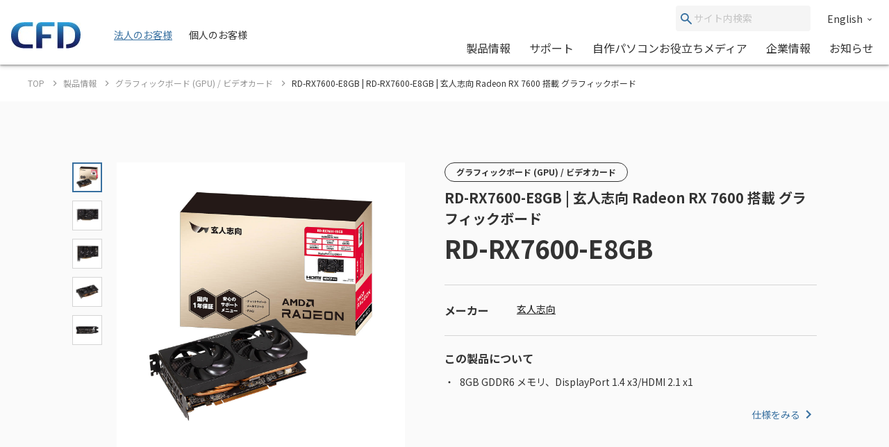

--- FILE ---
content_type: text/html; charset=UTF-8
request_url: https://www.cfd.co.jp/consumer/product/detail/rd-rx7600-e8gb.html
body_size: 137753
content:
<!doctype html>
<html lang="ja_JP">


<head xmlns:xlink="http://www.w3.org/1999/xlink" prefix="og: http://ogp.me/ns# fb: http://ogp.me/ns/fb# website: http://ogp.me/ns/website#">
  <meta charset="utf-8"/>
  <meta http-equiv="X-UA-Compatible" content="IE=edge"/>
  <meta name="HandheldFriendly" content="true"/>
  <meta name="viewport" content="width=device-width, initial-scale=1, shrink-to-fit=no, viewport-fit=cover"/>
  <meta http-equiv="cleartype" content="on"/>
  <meta http-equiv="x-dns-prefetch-control" content="on"/>

  <title>RD-RX7600-E8GB | RD-RX7600-E8GB | 玄人志向 Radeon RX 7600 搭載 グラフィックボード | CFD販売株式会社 CFD Sales INC.</title>
  <meta name="twitter:title" property="og:title" content="RD-RX7600-E8GB | RD-RX7600-E8GB | 玄人志向 Radeon RX 7600 搭載 グラフィックボード | CFD販売株式会社 CFD Sales INC." />
  <meta itemprop="headline" content="RD-RX7600-E8GB | RD-RX7600-E8GB | 玄人志向 Radeon RX 7600 搭載 グラフィックボード | CFD販売株式会社 CFD Sales INC." />
  <meta itemprop="name" content="RD-RX7600-E8GB | RD-RX7600-E8GB | 玄人志向 Radeon RX 7600 搭載 グラフィックボード | CFD販売株式会社 CFD Sales INC." />


  
  <meta name="keywords" content="CFD,玄人志向,GAMING,ゲーミング,PCパーツ,グラフィックボード,ビデオカード,ビデオボード,esports,eスポーツ">
  <meta name="description" content="PCパーツブランド 玄人志向のRadeon RX 7600 搭載 グラフィックボードです。
8GB GDDR6 メモリ、DisplayPort 1.4 x3/HDMI 2.1 x1">
  <meta property="og:description" content="PCパーツブランド 玄人志向のRadeon RX 7600 搭載 グラフィックボードです。
8GB GDDR6 メモリ、DisplayPort 1.4 x3/HDMI 2.1 x1" />
  <meta itemprop="description" content="PCパーツブランド 玄人志向のRadeon RX 7600 搭載 グラフィックボードです。
8GB GDDR6 メモリ、DisplayPort 1.4 x3/HDMI 2.1 x1" />
  
  

  <meta content="en_US" property="og:locale:alternate"/>
  <meta content="ja_JP" property="og:locale:alternate"/>
  <meta content="ko_KR" property="og:locale:alternate"/>
  <meta content="zh_CN" property="og:locale:alternate"/>
  <meta content="zh_TW" property="og:locale:alternate"/>
  <meta content="summary_large_image" name="twitter:card"/>
  <meta content="CFD販売株式会社 CFD Sales INC." property="og:site_name" />
  
  <meta content="website" property="og:type"/>
  <meta content="https://www.cfd.co.jp/consumer/product/detail/rd-rx7600-e8gb.html" property="og:url" />





  <meta content="https://www.cfd.co.jp/webpim/product/image/r/rd-rx7600-e8gb/rd-rx7600-e8gb/rd-rx7600-e8gb__0100.jpg" property="og:image" />
  <meta content="https://www.cfd.co.jp/webpim/product/image/r/rd-rx7600-e8gb/rd-rx7600-e8gb/rd-rx7600-e8gb__0100.jpg" itemprop="image" />
  <meta content="https://www.cfd.co.jp/webpim/product/image/r/rd-rx7600-e8gb/rd-rx7600-e8gb/rd-rx7600-e8gb__0100.jpg" name="twitter:image" />



  <meta http-equiv="x-ua-compatible" content="ie=edge"/>
  <meta content="SKYPE_TOOLBAR_PARSER_COMPATIBLE" name="SKYPE_TOOLBAR"/>
  <meta content="CFD販売株式会社 CFD Sales INC." name="author" />
  <meta content="CFD販売株式会社 CFD Sales INC." itemprop="author" />
  <meta content="CFD販売株式会社 CFD Sales INC." name="copyright" />
  <meta content="CFD販売株式会社 CFD Sales INC." itemprop="copyrightHolder" />


  




<!-- Google Tag Manager -->
<script>(function(w,d,s,l,i){w[l]=w[l]||[];w[l].push({'gtm.start':
new Date().getTime(),event:'gtm.js'});var f=d.getElementsByTagName(s)[0],
j=d.createElement(s),dl=l!='dataLayer'?'&l='+l:'';j.async=true;j.src=
'https://www.googletagmanager.com/gtm.js?id='+i+dl;f.parentNode.insertBefore(j,f);
})(window,document,'script','dataLayer','GTM-KVZQQSC');</script>
<!-- End Google Tag Manager -->

<!-- Google Tag Manager -->
<script>(function(w,d,s,l,i){w[l]=w[l]||[];w[l].push({'gtm.start':
new Date().getTime(),event:'gtm.js'});var f=d.getElementsByTagName(s)[0],
j=d.createElement(s),dl=l!='dataLayer'?'&l='+l:'';j.async=true;j.src=
'https://www.googletagmanager.com/gtm.js?id='+i+dl;f.parentNode.insertBefore(j,f);
})(window,document,'script','dataLayer','GTM-WH9KT8R');</script>
<!-- End Google Tag Manager -->







  <link href="https://www.cfd.co.jp" rel="dns-prefetch" />
  <link href="https://www.cfd.co.jp" rel="preconnect" />
  
  <link href="https://fonts.googleapis.com" rel="preconnect" />
  <link href="https://fonts.googleapis.com" rel="preconnect" crossorigin />
  <link href="https://fonts.googleapis.com/css2?family=Noto+Sans+JP:wght@400;500;700&amp;display=swap" rel="stylesheet" />
  <link href="/common/js/bundle.js?date=202509251200" rel="prefetch" />
  <link href="/common/js/bundle.js?date=202509251200" rel="preload" as="script" crossorigin />
  <link href="/common/js/bundle.js?date=202509251200" rel="modulepreload" />
  <link rel="stylesheet" href="/common/css/style.css?date=202407231400" />
  



  
  
    
      
    
  


<link rel="canonical" href="https://www.kuroutoshikou.com/product/detail/rd-rx7600-e8gb.html">

<meta name="robots" content="noindex" />


<script>
  var poplink3 = [
    {
      uid: '0eff0b14d1b747d5af9a47072b138369u',
      target: '#header-suggest-pc',
      deviceType: 'pcia',
    },
    {
      uid: '0eff0b14d1b747d5af9a47072b138369u',
      target: '#header-suggest-sp',
      deviceType: 'pcia',
    },
    {
      uid: '0eff0b14d1b747d5af9a47072b138369u',
      target: '#suggest-01',
      deviceType: 'pcia',
    },
    {
      uid: '0eff0b14d1b747d5af9a47072b138369u',
      target: '#suggest-02',
      deviceType: 'pcia',
    },
  ];
  (function () {
    var s = document.createElement('script');
    s.charset = 'utf-8';
    s.src = '//poplink-f.probo.biz/pl3/poplink3.js';
    document.getElementsByTagName('head')[0].appendChild(s);
  })();
</script>
</head>
    <body xmlns:xlink="http://www.w3.org/1999/xlink" class="normal">
        

<!-- Google Tag Manager (noscript) -->
<noscript><iframe src="https://www.googletagmanager.com/ns.html?id=GTM-KVZQQSC"
height="0" width="0" style="display:none;visibility:hidden"></iframe></noscript>
<!-- End Google Tag Manager (noscript) -->

<!-- Google Tag Manager (noscript) -->
<noscript><iframe src="https://www.googletagmanager.com/ns.html?id=GTM-WH9KT8R"
height="0" width="0" style="display:none;visibility:hidden"></iframe></noscript>
<!-- End Google Tag Manager (noscript) -->




        <div id="app">
            <div class="el-page-wrapper">
                


  
    ﻿


                <el-site-header inline-template api-path-search-product-name="/xhr-test/product-name.json">
    <div class="el-site-header">
      <div class="el-site-header__shadow">
        <div class="el-site-header__inner">
          <div class="el-site-header__logo">
            <a href="/" title="CFD"><img src="https://www.cfd.co.jp/common/img/logo/cfd-logo.jpg" alt="" /></a>
          </div>
          <div class="el-site-header__change-type-wrapper">
            <a class="el-site-header__change-type__link" href="/biz/"><span class="el-site-header__change-type__text">法人のお客様</span></a>
            <span class="el-site-header__change-type__text">個人のお客様</span>
          </div>
          <div class="el-site-header__nav-wrapper--pc">
            <div class="el-site-header__nav-row--pc">
                <form class="el-site-header__search--pc" data-href="/consumer/search/index.html" @submit.prevent="onSubmitSearch($event)">
                    <button class="el-site-header__search--pc__submit" type="submit">
                        <i class="icn-search el-site-header__search--pc__arr" aria-hidden="true"><svg><use xlink:href="#icn-search"></use></svg></i>
                    </button>
                    <input class="el-site-header__search--pc__input" type="text" name="keyword" id="header-suggest-pc" placeholder="サイト内検索" />
                </form>
<a class="el-site-header__language-link" href="/biz/en/corporate/"><span class="el-site-header__language-link__text">English</span><i class="icn-chevron--down el-site-header__language-link__arr" aria-hidden="true">
                <svg>
                  <use xlink:href="#icn-chevron--down"></use></svg></i></a>            </div>
            <div class="el-site-header__nav-row--pc">
              <div class="el-site-header__nav-lower--pc">
                <el-site-header-mega-menu v-cloak>
                  <template #trigger><a href="/consumer/product/">製品情報</a></template>
                  <template #region><a class="el-site-header-mega-menu__heading" href="/consumer/product/">製品情報</a>
                    <div class="el-site-header-mega-menu__inner">
                      <el-tab v-cloak inline-template>
                        <div class="el-tab" data-style="2" data-tab-len="2">
                          <div class="el-tab__tablist">
                            <div class="el-tab__tablist__inner" role="tablist">
                              <button class="el-tab-head" :id="returnId('head', 0)" role="tab" :aria-controls="returnId('body', 0)" :aria-selected="isActive(0)" :tabindex="isActive(0) ? null : '-1'" @click="onTriggerClicked($event, 0)">製品カテゴリから探す</button>
                              <button class="el-tab-head" :id="returnId('head', 1)" role="tab" :aria-controls="returnId('body', 1)" :aria-selected="isActive(1)" :tabindex="isActive(1) ? null : '-1'" @click="onTriggerClicked($event, 1)">メーカー・ブランドから探す</button>
                            </div>
                            <button class="el-tab__tablist__scroll-btn el-tab__tablist__scroll-btn--right" v-show="showScrollRight" @click="scrollRightOverflowY()">
                              <i class="icn-chevron--right el-tab__tablist__symbol" aria-hidden="true">
                                <svg>
                                  <use xlink:href="#icn-chevron--right"></use></svg></i>
                            </button>
                            <button class="el-tab__tablist__scroll-btn el-tab__tablist____scroll-btn--left" v-show="showScrollLeft" @click="scrollLeftOverflowY()">
                              <i class="icn-chevron--left el-tab__tablist__symbol" aria-hidden="true">
                                <svg>
                                  <use xlink:href="#icn-chevron--left"></use></svg></i>
                            </button>
                          </div>
                          <div class="el-tab__tabpanellist">
                            <div class="el-tab-body" :id="returnId('body', 0)" role="tabpanel" :aria-hidden="!isActive(0)" :aria-labelledby="returnId('head', 0)" tabindex="0">
                              <div class="el-site-header-mega-menu__inner" data-column="d6" data-direction="row">
                                <div class="el-site-header-mega-menu__column">
                                  <div class="el-site-header-mega-menu__item">
                                    <div class="el-site-header-mega-menu__item__heading"><span>パソコンパーツ</span></div>
                                    <ul class="el-site-header-mega-menu__item__list">
                                      <li class="el-site-header-mega-menu__item__list__item">
                                        <a href="/consumer/product/category/memory.html">メモリ<img /></a>
                                      </li>
                                      <li class="el-site-header-mega-menu__item__list__item">
                                        <a href="/consumer/product/category/cpu.html">CPU<img /></a>
                                      </li>
                                      <li class="el-site-header-mega-menu__item__list__item">
                                        <a href="/consumer/product/category/motherboard.html">マザーボード<img /></a>
                                      </li>
                                      <li class="el-site-header-mega-menu__item__list__item">
                                        <a href="/consumer/product/category/graphics-board.html">グラフィックボード(GPU)/ビデオカード<img /></a>
                                      </li>
                                      <li class="el-site-header-mega-menu__item__list__item">
                                        <a href="/consumer/product/category/pc-case.html">PCケース<img /></a>
                                      </li>
                                      <li class="el-site-header-mega-menu__item__list__item">
                                        <a href="/consumer/product/category/minipc.html">ベアボーン/ミニPC<img /></a>
                                      </li>
                                      <li class="el-site-header-mega-menu__item__list__item">
                                        <a href="/consumer/product/category/cpu-cooler.html">CPUクーラー<img /></a>
                                      </li>
                                      <li class="el-site-header-mega-menu__item__list__item">
                                        <a href="/consumer/product/category/accessory-fan.html">ファン<img /></a>
                                      </li>
                                      <li class="el-site-header-mega-menu__item__list__item">
                                        <a href="/consumer/product/category/accessory-led.html">LED関連<img /></a>
                                      </li>
                                      <li class="el-site-header-mega-menu__item__list__item">
                                        <a href="/consumer/product/category/interface.html">インターフェースボード<img /></a>
                                      </li>
                                      <li class="el-site-header-mega-menu__item__list__item">
                                        <a href="/consumer/product/category/network.html">ネットワーク関連<img /></a>
                                      </li>
                                      <li class="el-site-header-mega-menu__item__list__item">
                                        <a href="/consumer/product/category/power.html">電源ユニット<img /></a>
                                      </li>
                                    </ul>
                                  </div>
                                </div>
                                <div class="el-site-header-mega-menu__column">
                                  <div class="el-site-header-mega-menu__item">
                                    <div class="el-site-header-mega-menu__item__heading"><span>ドライブ/ストレージ</span></div>
                                    <ul class="el-site-header-mega-menu__item__list">
                                      <li class="el-site-header-mega-menu__item__list__item">
                                        <a href="/consumer/product/category/hdd.html">HDD(ハードディスク)<img /></a>
                                      </li>
                                      <li class="el-site-header-mega-menu__item__list__item">
                                        <a href="/consumer/product/category/ssd.html">SSD<img /></a>
                                      </li>
                                      <li class="el-site-header-mega-menu__item__list__item">
                                        <a href="/consumer/product/category/case.html">SSD/HDDケース<img /></a>
                                      </li>
                                    </ul>
                                  </div>
                                  <div class="el-site-header-mega-menu__item">
                                    <div class="el-site-header-mega-menu__item__heading"><span>パソコン周辺機器</span></div>
                                    <ul class="el-site-header-mega-menu__item__list">
                                      <li class="el-site-header-mega-menu__item__list__item">
                                        <a href="/consumer/product/category/display.html">PCモニター/液晶ディスプレイ/ゲーミングディスプレイ<img /></a>
                                      </li>
                                      <li class="el-site-header-mega-menu__item__list__item">
                                        <a href="/consumer/product/category/keyboard.html">キーボード/ゲーミングキーボード<img /></a>
                                      </li>
                                      <li class="el-site-header-mega-menu__item__list__item">
                                        <a href="/consumer/product/category/mouse.html">マウス/ゲーミングマウス/マウスパッド<img /></a>
                                      </li>
                                      <li class="el-site-header-mega-menu__item__list__item">
                                        <a href="/consumer/product/category/gaminggearheadset.html">ヘッドホン/ヘッドセット<img /></a>
                                      </li>
                                      <li class="el-site-header-mega-menu__item__list__item">
                                        <a href="/consumer/product/category/microphone.html">マイク<img /></a>
                                      </li>
                                      <li class="el-site-header-mega-menu__item__list__item">
                                        <a href="/consumer/product/category/multimedia.html">マルチメディア関連<img /></a>
                                      </li>
                                      <li class="el-site-header-mega-menu__item__list__item">
                                        <a href="/consumer/product/category/auxiliary-input-device.html">補助入力デバイス(左手デバイス)<img /></a>
                                      </li>
                                      <li class="el-site-header-mega-menu__item__list__item">
                                        <a href="/consumer/product/category/docking-station.html">ドッキングステーション<img /></a>
                                      </li>
                                      <li class="el-site-header-mega-menu__item__list__item">
                                        <a href="/consumer/product/category/supply.html">サプライ品<img /></a>
                                      </li>
                                    </ul>
                                  </div>
                                </div>
                                <div class="el-site-header-mega-menu__column">
                                  <div class="el-site-header-mega-menu__item">
                                    <div class="el-site-header-mega-menu__item__heading"><span>ドローン</span></div>
                                    <ul class="el-site-header-mega-menu__item__list">
                                      <li class="el-site-header-mega-menu__item__list__item">
                                        <a href="/consumer/product/category/drone.html">空中ドローン<img /></a>
                                      </li>
                                      <li class="el-site-header-mega-menu__item__list__item">
                                        <a href="/consumer/product/category/rov.html">水中ドローン<img /></a>
                                      </li>
                                    </ul>
                                  </div>
                                  <div class="el-site-header-mega-menu__item">
                                    <div class="el-site-header-mega-menu__item__heading"><span>カメラ</span></div>
                                    <ul class="el-site-header-mega-menu__item__list">
                                      <li class="el-site-header-mega-menu__item__list__item">
                                        <a href="/consumer/product/category/accamera.html">アクションカメラ<img /></a>
                                      </li>
                                      <li class="el-site-header-mega-menu__item__list__item">
                                        <a href="/consumer/product/category/handy-cam.html">スタビライザー<img /></a>
                                      </li>
                                      <li class="el-site-header-mega-menu__item__list__item">
                                        <a href="/consumer/product/category/handy-cam-accessory.html">カメラ関連アクセサリー<img /></a>
                                      </li>
                                      <li class="el-site-header-mega-menu__item__list__item">
                                        <a href="/consumer/product/category/microphone.html">マイク<img /></a>
                                      </li>
                                    </ul>
                                  </div>
                                  <div class="el-site-header-mega-menu__item">
                                    <div class="el-site-header-mega-menu__item__heading"><span>STEM/ICT教育</span></div>
                                    <ul class="el-site-header-mega-menu__item__list">
                                      <li class="el-site-header-mega-menu__item__list__item">
                                        <a href="/consumer/product/category/programing.html">プログラミング教材<img /></a>
                                      </li>
                                    </ul>
                                  </div>
                                </div>
                                <div class="el-site-header-mega-menu__column">
                                  <div class="el-site-header-mega-menu__item">
                                    <div class="el-site-header-mega-menu__item__heading"><span>ウェアラブル</span></div>
                                    <ul class="el-site-header-mega-menu__item__list">
                                      <li class="el-site-header-mega-menu__item__list__item">
                                        <a href="/consumer/product/category/smartglass.html">スマートグラス<img /></a>
                                      </li>
                                    </ul>
                                  </div>
                                  <div class="el-site-header-mega-menu__item">
                                    <div class="el-site-header-mega-menu__item__heading"><span>家電</span></div>
                                    <ul class="el-site-header-mega-menu__item__list">
                                      <li class="el-site-header-mega-menu__item__list__item">
                                        <a href="/consumer/product/category/robot-cleaner.html">ロボット掃除機<img /></a>
                                      </li>
                                      <li class="el-site-header-mega-menu__item__list__item">
                                        <a href="/consumer/product/category/vacuum-and-mop.html">水拭き掃除機</a>
                                      </li>
                                      <li class="el-site-header-mega-menu__item__list__item">
                                        <a href="/consumer/product/category/hair-dryer.html">ヘアドライヤー</a>
                                      </li>
                                      <li class="el-site-header-mega-menu__item__list__item">
                                        <a href="/consumer/product/category/portable-battery.html">ポータブル電源</a>
                                      </li>
                                    </ul>
                                  </div>
                                </div>
                                <div class="el-site-header-mega-menu__column">
                                  <div class="el-site-header-mega-menu__item">
                                    <div class="el-site-header-mega-menu__item__heading"><span>ゲーミング関連製品</span></div>
                                    <ul class="el-site-header-mega-menu__item__list">
                                      <li class="el-site-header-mega-menu__item__list__item">
                                        <a href="/consumer/product/category/graphics-board.html">グラフィックボード(GPU)/ビデオカード<img /></a>
                                      </li>
                                      <li class="el-site-header-mega-menu__item__list__item">
                                        <a href="/consumer/product/category/display.html">PCモニター/液晶ディスプレイ/ゲーミングディスプレイ<img /></a>
                                      </li>
                                      <li class="el-site-header-mega-menu__item__list__item">
                                        <a href="/consumer/product/category/keyboard.html">キーボード/ゲーミングキーボード<img /></a>
                                      </li>
                                      <li class="el-site-header-mega-menu__item__list__item">
                                        <a href="/consumer/product/category/mouse.html">マウス/ゲーミングマウス/マウスパッド<img /></a>
                                      </li>
                                      <li class="el-site-header-mega-menu__item__list__item">
                                        <a href="/consumer/product/category/gaminggearheadset.html">ヘッドホン/ヘッドセット<img /></a>
                                      </li>
                                      <li class="el-site-header-mega-menu__item__list__item">
                                        <a href="/consumer/product/category/microphone.html">マイク<img /></a>
                                      </li>
                                      <li class="el-site-header-mega-menu__item__list__item">
                                        <a href="/consumer/product/category/gamingchair.html">ゲーミングチェア<img /></a>
                                      </li>
                                      <li class="el-site-header-mega-menu__item__list__item">
                                        <a href="/consumer/product/category/pc.html">PC<img /></a>
                                      </li>
                                      <li class="el-site-header-mega-menu__item__list__item">
                                        <a href="/consumer/product/category/p-pc.html">ポータブルPC<img /></a>
                                      </li>
                                      <li class="el-site-header-mega-menu__item__list__item">
                                        <a href="/consumer/product/category/apparel.html">アパレル<img /></a>
                                      </li>
                                    </ul>
                                  </div>
                                </div>
                              </div>
                            </div>
                            <div class="el-tab-body" :id="returnId('body', 1)" role="tabpanel" :aria-hidden="!isActive(1)" :aria-labelledby="returnId('head', 1)" tabindex="0">
                              <div class="el-site-header-mega-menu__inner" data-direction="column">
                                  <div class="el-site-header-mega-menu__item">
                                    <div class="el-site-header-mega-menu__item__heading"><span>オリジナルブランド</span></div>
                                    <ul class="el-site-header-mega-menu__item__list">
                                      <li class="el-site-header-mega-menu__item__list__item">
                                        <a href="/consumer/brand/cfd.html"><img src="/consumer/common/header/logo_2.jpg" art="CFD" /></a>
                                      </li>
                                      <li class="el-site-header-mega-menu__item__list__item">
                                        <a href="/consumer/brand/cfd-gaming.html"><img src="/consumer/common/header/logo_24.jpg" art="CFD Gaming" /></a>
                                      </li>
                                      <li class="el-site-header-mega-menu__item__list__item">
                                        <a href="/consumer/brand/cfd-selection.html"><img src="/consumer/common/header/logo_25.jpg" art="CFD Selection" /></a>
                                      </li>
                                      <li class="el-site-header-mega-menu__item__list__item">
                                        <a href="/consumer/brand/cfd-standard.html"><img src="/consumer/common/header/logo_cfdstandard_78x48.jpg" art="CFD Standard" /></a>
                                      </li>
                                      <li class="el-site-header-mega-menu__item__list__item">
                                        <a href="/consumer/brand/cfd-panram.html"><img src="/consumer/common/header/logo_26.jpg" art="CFD Panram" /></a>
                                      </li>
                                      <li class="el-site-header-mega-menu__item__list__item">
                                        <a href="/consumer/brand/kuroutoshikou.html"><img src="/consumer/common/header/logo_3.jpg" art="玄人志向" /></a>
                                      </li>
                                      <li class="el-site-header-mega-menu__item__list__item">
                                        <a href="/consumer/brand/galakuro-gaming.html"><img src="/consumer/common/header/logo_27.jpg" art="GALAKURO GAMING" /></a>
                                      </li>
                                    </ul>
                                  </div>
                                  <div class="el-site-header-mega-menu__item">
                                    <div class="el-site-header-mega-menu__item__heading"><span>取り扱いメーカー</span></div>
                                    <ul class="el-site-header-mega-menu__item__list">
                                      <li class="el-site-header-mega-menu__item__list__item">
                                        <a href="/consumer/brand/amd.html"><img src="/consumer/common/header/logo_4.jpg" art="AMD" /></a>
                                      </li>
                                      <li class="el-site-header-mega-menu__item__list__item">
                                        <a href="/consumer/brand/asrock.html"><img src="/consumer/common/header/logo_5.jpg" art="AsRock" /></a>
                                      </li>
                                      <li class="el-site-header-mega-menu__item__list__item">
                                        <a href="/consumer/brand/asus.html"><img src="/consumer/common/header/logo_asus.jpg" art="ASUS" /></a>
                                      </li>
                                      <!-- <li class="el-site-header-mega-menu__item__list__item">
                                        <a href="/consumer/brand/ayaneo.html"><img src="/consumer/common/header/logo_ayaneo_78x48.jpg" art="AYANEO" /></a>
                                      </li> -->
                                      <li class="el-site-header-mega-menu__item__list__item">
                                        <a href="/consumer/brand/benq.html"><img src="/consumer/common/header/logo_8.jpg" art="BenQ" /></a>
                                      </li>
                                      <!-- <li class="el-site-header-mega-menu__item__list__item">
                                        <a href="/consumer/brand/bitfenix.html"><img src="/consumer/common/header/logo_9.jpg" art="BitFenix" /></a>
                                      </li> -->
                                      <li class="el-site-header-mega-menu__item__list__item">
                                        <a href="/consumer/brand/blackmagic-design.html"><img src="/consumer/common/header/logo_10.jpg" art="Blackmagic Design" /></a>
                                      </li>
                                      <!-- <li class="el-site-header-mega-menu__item__list__item">
                                        <a href="/consumer/brand/cherry-xtrfy.html"><img src="/consumer/common/header/logo_header_cherryxtrfy.jpg" art="CHASING" /></a>
                                      </li> -->
                                      <li class="el-site-header-mega-menu__item__list__item">
                                        <a href="/consumer/brand/chasing.html"><img src="/consumer/common/header/logo_11.jpg" art="CHASING" /></a>
                                      </li>
                                      <li class="el-site-header-mega-menu__item__list__item">
                                        <a href="/consumer/brand/crucial.html"><img src="/consumer/common/header/logo_12.jpg" art="Crucial by Micron" /></a>
                                      </li>
                                      <li class="el-site-header-mega-menu__item__list__item">
                                        <a href="/consumer/brand/dji.html"><img src="/consumer/common/header/logo_13.jpg" art="DJI" /></a>
                                      </li>
                                      <!-- <li class="el-site-header-mega-menu__item__list__item">
                                        <a href="/consumer/brand/dreame.html"><img src="/consumer/common/header/logo_dreame_78x48.jpg" art="Dreame(ドリームミー)" /></a>
                                      </li> -->
                                      <li class="el-site-header-mega-menu__item__list__item">
                                        <a href="/consumer/brand/galaxy.html"><img src="/consumer/common/header/logo_14.jpg" art="GALAXY Microsystems" /></a>
                                      </li>
                                      <li class="el-site-header-mega-menu__item__list__item">
                                        <a href="/consumer/brand/gigabyte.html"><img src="/consumer/common/header/logo_15.jpg" art="GIGABYTE" /></a>
                                      </li>
                                    </ul>
                                    <ul class="el-site-header-mega-menu__item__list">
                                      <li class="el-site-header-mega-menu__item__list__item">
                                        <a href="/consumer/brand/id-cooling.html"><img src="/consumer/common/header/header_logo_id-cooling.jpg" art="ID-COOLING" /></a>
                                      </li>
                                      <li class="el-site-header-mega-menu__item__list__item">
                                        <a href="/consumer/brand/inwin.html"><img src="/consumer/common/header/logo_16.jpg" art="In Win" /></a>
                                      </li>
                                      <!-- <li class="el-site-header-mega-menu__item__list__item">
                                        <a href="/consumer/brand/loupedeck.html"><img src="/consumer/common/header/logo_loupedeck_78x48.jpg" art="Loupedeck" /></a>
                                      </li> -->
                                      <li class="el-site-header-mega-menu__item__list__item">
                                        <a href="/consumer/brand/montech.html"><img src="/consumer/common/header/logo_montech_78x48.jpg" art="MONTECH" /></a>
                                      </li>
                                      <li class="el-site-header-mega-menu__item__list__item">
                                        <a href="/consumer/brand/pgytech.html"><img src="/consumer/common/header/logo_17.jpg" art="PGYTECH" /></a>
                                      </li>
                                      <li class="el-site-header-mega-menu__item__list__item">
                                        <a href="/consumer/brand/powercolor.html"><img src="/consumer/common/header/logo_18.jpg" art="PowerColor" /></a>
                                      </li>
                                      <li class="el-site-header-mega-menu__item__list__item">
                                        <a href="/consumer/brand/qysea.html"><img src="/consumer/common/header/logo_20.jpg" art="QYSEA" /></a>
                                      </li>
                                      <li class="el-site-header-mega-menu__item__list__item">
                                        <a href="/consumer/brand/sandisk.html"><img src="/consumer/common/header/header_logo_sandisk.jpg" art="SANDISK" /></a>
                                      </li>
                                      <li class="el-site-header-mega-menu__item__list__item">
                                        <a href="/consumer/brand/seagate.html"><img src="/consumer/common/header/logo_21.jpg" art="Seagate" /></a>
                                      </li>
                                      <li class="el-site-header-mega-menu__item__list__item">
                                        <a href="/consumer/brand/sparkle.html"><img src="/consumer/common/header/logo_header_sparkle.jpg" art="SPARKLE" /></a>
                                      </li>
                                      <!-- <li class="el-site-header-mega-menu__item__list__item">
                                        <a href="/consumer/brand/tcl.html"><img src="/consumer/common/header/logo_tcl.jpg" art="TCL" /></a>
                                      </li> -->
                                      <li class="el-site-header-mega-menu__item__list__item">
                                        <a href="/consumer/brand/tryx.html"><img src="/consumer/common/header/header_logo_tryx.jpg" art="TRYX" /></a>
                                      </li>
                                      <!--<li class="el-site-header-mega-menu__item__list__item">
                                        <a href="/consumer/brand/vxfly.html"><img src="/consumer/common/header/logo_22.jpg" art="VxFly" /></a>
                                      </li>-->
                                      <li class="el-site-header-mega-menu__item__list__item">
                                        <a href="/consumer/brand/westerndigital.html"><img src="/consumer/common/header/logo_23.jpg" art="WesternDigital" /></a>
                                      </li>
                                    </ul>
                                  </div>
                                </div>
                            </div>
                          </div>
                      </el-tab>
                    </div>
                  </template>
                </el-site-header-mega-menu>

                <el-site-header-mega-menu v-cloak data-style="small">
                  <template #trigger><a href="/consumer/support/">サポート</a></template>
                  <template #region>
                    <div class="el-site-header-mega-menu__inner">
                      <div class="el-site-header-mega-menu__item">
                        <ul class="el-site-header-mega-menu__item__list">
                          <li class="el-site-header-mega-menu__item__list__item">
                            <a href="/consumer/support/#support-information">製品サポート案内<img /></a>
                          </li>
                          <li class="el-site-header-mega-menu__item__list__item">
                            <a href="/consumer/support/#support-question">よくある質問<img /></a>
                          </li>
                        </ul>
                      </div>
                    </div>
                  </template>
                </el-site-header-mega-menu>

                <el-site-header-mega-menu v-cloak>
                  <template #trigger><a href="/article/">自作パソコンお役立ちメディア</a></template>
                  <template #region
                    ><a class="el-site-header-mega-menu__heading" href="/article/">CFD PCパーツナビ － 自作パソコンお役立ちメディア</a>
                    <div class="el-site-header-mega-menu__inner" data-column="d1" data-direction="row">
                      <div class="el-site-header-mega-menu__column">
                        <div class="el-site-header-mega-menu__item">
                          <div class="el-site-header-mega-menu__item__heading"><span>カテゴリ一覧</span></div>
                          <ul class="el-site-header-mega-menu__item__list">
                            <li class="el-site-header-mega-menu__item__list__item">
                              <a href="/article/ssd/">SSD<img /></a>
                            </li>
                            <li class="el-site-header-mega-menu__item__list__item">
                              <a href="/article/memory/">メモリ<img /></a>
                            </li>
                            <li class="el-site-header-mega-menu__item__list__item">
                              <a href="/article/power/">電源ユニット<img /></a>
                            </li>
                            <li class="el-site-header-mega-menu__item__list__item">
                              <a href="/article/graphics-board/">グラフィックボード<img /></a>
                            </li>
                            <li class="el-site-header-mega-menu__item__list__item">
                              <a href="/article/gaming-chair/">ゲーミングチェア<img /></a>
                            </li>
                          </ul>
                        </div>
                      </div>
                    </div>
                  </template>
                </el-site-header-mega-menu>

                <a class="el-site-header__nav-lower--pc__item" href="/consumer/corporate/">企業情報</a><a class="el-site-header__nav-lower--pc__item" href="/consumer/news/">お知らせ</a>
              </div>
            </div>
          </div>
          <div class="el-site-header__nav-wrapper--sp">
            <button class="el-site-header__search-trigger--sp" @click="onClickedSearchTriggerSp($event)">
              <i class="icn-search" aria-hidden="true">
                <svg>
                  <use xlink:href="#icn-search"></use></svg></i>
            </button>
            <button class="el-site-header__nav-trigger--sp" @click="onClickedNavTriggerSp($event)" :aria-expanded="_isActiveGlobalNavSp.toString()">
              <span class="el-site-header__nav-trigger--sp__inner"><span class="el-site-header__nav-trigger--sp__line"></span><span class="el-site-header__nav-trigger--sp__line"></span><span class="el-site-header__nav-trigger--sp__line"></span></span>
            </button>
          </div>
        </div>
      </div>
      <form class="el-site-header__search--sp" v-cloak :aria-hidden="!_isActiveSearchSp" @submit.prevent="onSubmitSearch($event)" action>
        <input class="el-site-header__search--sp__input" type="text" name="keyword" placeholder="検索ワード入力" />
        <button class="el-site-header__search--sp__submit" type="submit">
          <i class="icn-search el-site-header__search--sp__arr" aria-hidden="true">
            <svg>
              <use xlink:href="#icn-search"></use></svg></i>
        </button>
      </form>
      <div class="el-site-header-global-nav--sp" v-cloak :aria-hidden="!_isActiveGlobalNavSp" v-scroll-lock="_isActiveGlobalNavSp">
        <div class="el-site-header-global-nav--sp__main-container">
          <el-site-header-sp-accordion v-cloak>
            <template #trigger>製品情報</template>
            <template #region>
              <div class="el-site-header-global-nav--sp__main-item">
                <a class="el-site-header-global-nav--sp__main-item__inner" href="/consumer/product/"><span>製品情報トップ</span></a>
              </div>
              <div class="el-site-header-global-nav--sp__main-item">
                <a class="el-site-header-global-nav--sp__main-item__inner" href="/consumer/product/#product-category"><span>製品カテゴリから探す</span></a>
              </div>
              <div class="el-site-header-global-nav--sp__main-item">
                <a class="el-site-header-global-nav--sp__main-item__inner" href="/consumer/product/#maker-brand"><span>取り扱いブランド・メーカーから探す</span></a>
              </div>
            </template>
          </el-site-header-sp-accordion>
          <el-site-header-sp-accordion v-cloak>
            <template #trigger>サポート</template>
            <template #region>
              <div class="el-site-header-global-nav--sp__main-item">
                <a class="el-site-header-global-nav--sp__main-item__inner" href="/consumer/support/"><span>サポートトップ</span></a>
              </div>
              <div class="el-site-header-global-nav--sp__main-item">
                <a class="el-site-header-global-nav--sp__main-item__inner" href="/consumer/support/#support-information"><span>製品・サポート案内</span></a>
              </div>
              <div class="el-site-header-global-nav--sp__main-item">
                <a class="el-site-header-global-nav--sp__main-item__inner" href="/consumer/support/#support-question"><span>よくある質問</span></a>
              </div>
            </template>
          </el-site-header-sp-accordion>
          <el-site-header-sp-accordion v-cloak>
            <template #trigger>自作パソコンお役立ちメディア</template>
            <template #region>
              <div class="el-site-header-global-nav--sp__main-item">
                <a class="el-site-header-global-nav--sp__main-item__inner" href="/article/"><span>CFD PCパーツナビ － 自作パソコンお役立ちメディア</span></a>
              </div>
              <div class="el-site-header-global-nav--sp__main-item">
                <a class="el-site-header-global-nav--sp__main-item__inner" href="/article/ssd/"><span>SSD</span></a>
              </div>
              <div class="el-site-header-global-nav--sp__main-item">
                <a class="el-site-header-global-nav--sp__main-item__inner" href="/article/memory/"><span>メモリ</span></a>
              </div>
              <div class="el-site-header-global-nav--sp__main-item">
                <a class="el-site-header-global-nav--sp__main-item__inner" href="/article/power/"><span>電源ユニット</span></a>
              </div>
              <div class="el-site-header-global-nav--sp__main-item">
                <a class="el-site-header-global-nav--sp__main-item__inner" href="/article/graphics-board/"><span>グラフィックボード</span></a>
              </div>
              <div class="el-site-header-global-nav--sp__main-item">
                <a class="el-site-header-global-nav--sp__main-item__inner" href="/article/gaming-chair/"><span>ゲーミングチェア</span></a>
              </div>
            </template>
          </el-site-header-sp-accordion>
          <div class="el-site-header-global-nav--sp__main-item">
            <a class="el-site-header-global-nav--sp__main-item__inner" href="/consumer/corporate/"><span>企業情報</span></a>
          </div>
          <div class="el-site-header-global-nav--sp__main-item">
            <a class="el-site-header-global-nav--sp__main-item__inner" href="/consumer/news/"><span>お知らせ</span></a>
          </div>
          <div class="el-site-header-global-nav--sp__main-item">
            <a class="el-site-header-global-nav--sp__main-item__inner" href="/biz/"><span>法人のお客さまはこちら</span></a>
          </div>
        </div>
      </div>
    </div>
</el-site-header>


  
  

                <main class="el-contents-wrapper" role="main">
                    
                    




<nav class="el-breadcrumbs">
    <ol class="el-breadcrumbs__inner" itemscope itemtype="http://schema.org/BreadcrumbList">
        
        
            
                
                

                
                

            
        
            
                
                
                <li class="el-breadcrumbs-item" itemprop="itemListElement" itemscope itemtype="http://schema.org/ListItem">
                    <a class="el-breadcrumbs-item__inner" href="/consumer/index.html" itemid="/consumer/index.html" itemprop="item" itemtype="http://schema.org/Thing">
                        
                            
                            <span itemprop="name">TOP</span>
                        
                        <i class="icn-chevron--right el-breadcrumbs-item__chevron" aria-hidden="true"><svg><use xlink:href="#icn-chevron--right"></use></svg></i>
                    </a>
                    <meta itemprop="position" content="2" />
                </li>
                

                
                

            
        
            
                
                
                <li class="el-breadcrumbs-item" itemprop="itemListElement" itemscope itemtype="http://schema.org/ListItem">
                    <a class="el-breadcrumbs-item__inner" href="/consumer/product/index.html" itemid="/consumer/product/index.html" itemprop="item" itemtype="http://schema.org/Thing">
                        
                            
                            <span itemprop="name">製品情報</span>
                        
                        <i class="icn-chevron--right el-breadcrumbs-item__chevron" aria-hidden="true"><svg><use xlink:href="#icn-chevron--right"></use></svg></i>
                    </a>
                    <meta itemprop="position" content="3" />
                </li>
                

                
                

            
        
        
            
            <li class="el-breadcrumbs-item" itemprop="itemListElement" itemscope itemtype="http://schema.org/ListItem">
                <a class="el-breadcrumbs-item__inner" href="/consumer/product/category/graphics-board.html" itemid="/consumer/product/category/graphics-board.html" itemprop="item" itemtype="http://schema.org/Thing">
                    <span itemprop="name">グラフィックボード (GPU) / ビデオカード</span>
                    <i class="icn-chevron--right el-breadcrumbs-item__chevron" aria-hidden="true"><svg><use xlink:href="#icn-chevron--right"></use></svg></i>
                </a>
                <meta itemprop="position" content="4" />
            </li>
            
            
        
        <li class="el-breadcrumbs-item" itemprop="itemListElement" itemscope itemtype="http://schema.org/ListItem">
            <a class="el-breadcrumbs-item__inner" href="/consumer/product/detail/rd-rx7600-e8gb.html" itemid="/consumer/product/detail/rd-rx7600-e8gb.html" itemprop="item" itemtype="http://schema.org/Thing" aria-current="page">
                <span itemprop="name">RD-RX7600-E8GB | RD-RX7600-E8GB | 玄人志向 Radeon RX 7600 搭載 グラフィックボード</span>
                <i class="icn-chevron--right el-breadcrumbs-item__chevron" aria-hidden="true"><svg><use xlink:href="#icn-chevron--right"></use></svg></i>
            </a>
            
            <meta itemprop="position" content="5" />
            
        </li>
    </ol>
</nav>


                    
                    
                    
                    
    <div class="el-section" data-bg-color="7" data-narrow-mini="true">
        <div class="el-product-leaf">
            <div class="el-product-leaf__inner">
                <div class="el-product-leaf__row" data-layout="4-6">
                    <div class="el-product-leaf__column">
                        <div class="el-product-leaf__heading-container" data-hide-on-pc="true">
                            
                            <span class="el-product-leaf__category">グラフィックボード (GPU) / ビデオカード</span>
                            
    
                            <p class="el-product-leaf__sub-heading">RD-RX7600-E8GB | 玄人志向 Radeon RX 7600 搭載 グラフィックボード</p>
                            <h1 class="el-product-leaf__heading">
                                <span>RD-RX7600-E8GB</span>
                            </h1>
                        </div>
                        <!-- /el-product-leaf__heading-container -->                      
                        <div class="el-product-leaf__slider-container">
                            <el-product-leaf-slider v-cloak :images="[
                                
                                    { src: '/webpim/product/image/r/rd-rx7600-e8gb/rd-rx7600-e8gb/rd-rx7600-e8gb__0100.jpg' },
                                    
                                
    
                                
                                    { src: '/webpim/product/image/r/rd-rx7600-e8gb/rd-rx7600-e8gb/rd-rx7600-e8gb__0101.jpg' },
                                    
                                
    
                                
                                    { src: '/webpim/product/image/r/rd-rx7600-e8gb/rd-rx7600-e8gb/rd-rx7600-e8gb__0102.jpg' },
                                    
                                
    
                                
                                    { src: '/webpim/product/image/r/rd-rx7600-e8gb/rd-rx7600-e8gb/rd-rx7600-e8gb__0103.jpg' },
                                    
                                
    
                                
                                    { src: '/webpim/product/image/r/rd-rx7600-e8gb/rd-rx7600-e8gb/rd-rx7600-e8gb__0104.jpg' },
                                    
                                

                                
                            ]" >
                            </el-product-leaf-slider>
                        </div>
                        <!-- /el-product-leaf__slider-container -->
                    </div>
                    <!-- /el-product-leaf__column -->
                    <div class="el-product-leaf__column">
                        <div class="el-product-leaf__heading-container" data-hide-on-sp="true">
                            
                            <span class="el-product-leaf__category">グラフィックボード (GPU) / ビデオカード</span>
                            
    
                            <p class="el-product-leaf__sub-heading">RD-RX7600-E8GB | 玄人志向 Radeon RX 7600 搭載 グラフィックボード</p>
                            <h1 class="el-product-leaf__heading">
                                <span>RD-RX7600-E8GB</span>
                            </h1>
                        </div>
                        <!-- /el-product-leaf__heading-container -->
    
                        <div class="el-product-leaf__info">
                            
                            
    



                            

        
                            
            <div class="el-product-leaf__info__item">
                <span class="el-product-leaf__info__heading">メーカー</span>
                <a class="el-product-leaf__info__text" href="/consumer/brand/kuroutoshikou.html">玄人志向
                </a>
            </div>
            <!-- /el-product-leaf__info__item -->

                            
                            



    

    

    

    

    

    

    

    

    

    

    

    

    

    

    

    

    

    

    

    

    

    

    

    

    

    

    

    

    

    

    

    

    

    

    

    

    

    

    

    

    

    

    

    

    

    

    

    

    

    

    

    

    

    

    

    

    

    

    

    

    

    

    

    

    

    

    

    

    

    

    

    

    

    

    

    

    

    

    

    

    

    

    

    

    

    

    

    

    

    

    

    

    

    

    

    

    

    

    

    

    

    

    

    

    

    

    

    

    

    

    

    

    

    

    

    

    

    

    

    

    

    

    

    

    

    

    

    

    

    

    

    

    

    

    

    

    

    

    

    

    

    

    

    

    

    

    

    

    

    

    

    

    

    

    

    

    

    

    

    

    

    

    

    

    

    

    

    

    

    

    

    

    

    

    

    

    

    

    

    

    

    

    

    

    

    

    

    

    

    

    

    

    

    

    

    

    

    

    

    

    

    

    

    

    

    

    

    

    

    

    

    

    

    

    

    

    

    

    

    

    

    

    

    

    

    

    

    

    

    

    

    

    

    

    

    

    

    

    

    

    

    

    

    

    

    

    

    

    

    

    

    

    

    

    

    

    

    

    

    

    

    

    

    

    

    

    

    

    

    

    

    

    

    

    

    

    

    

    

    

    

    

    

    

    

    

    

    

    

    

    

    

    

    

    

    

    

    

    

    

    

    

    

    

    

    

    

    

    

    

    

    

    

    

    

    

    

    

    

    

    

    

    

    

    

    

    

    

    

    

    

    

    

    

    

    

    

    

    

    

    

    

    

    

    

    

    

    

    

    

    

    

    

    

    

    

    

    

    

    

    

    

    

    

    

    

    

    

    

    

    

    

    

    

    

    

    

    

    

    

    

    

    

    

    

    

    

    

    

    

    

    

    

    

    

    

    

    

    

    

    

    

    

    

    

    

    

    

    

    

    

    

    

    

    

    

    

    

    

    

    

    

    

    

    

    

    

    

    

    

    

    

    

    

    

    

    

    

    

    

    

    

    

    

    

    

    

    

    

    

    

    

    

    

    

    

    

    

    

    

    

    

    

    

    

    

    

    

    

    

    

    

    

    

    

    

    

    

    

    

    

    

    

    

    

    

    

    

    

    

    

    

    

    

    

    

    

    

    

    

    

    

    

    

    

    

    

    

    

    

    

    

    

    

    

    

    

    

    

    

    

    

    

    

    

    

    

    

    

    

    

    

    

    

    

    

    

    

    

    

    

    

    

    

    

    

    

    

    

    

    

    

    

    

    

    

    

    

    

    

    

    

    

    

    

    

    

    

    

    

    

    

    

    

    

    

    

    

    

    

    

    

    

    

    

    

    

    

    

    

    

    

    

    

    

    

    

    

    

    

    

    

    

    

    

    

    

    

    

    

    

    

    

    

    

    

    

    

    

    

    

    

    

    

    

    

    

    

    

    

    

    

    

    

    

    

    

    

    

    

    

    

    

    

    

    

    

    

    

    

    

    

    

    

    

    

    

    

    

    

    

    

    

    

    

    

    

    

    

    

    

    

    

    

    

    

    

    

    

    

    

    

    

    

    

    

    

    

    

    

    

    

    

    

    

    

    

    

    

    

    

    

    

    

    

    

    

    

    

    

    

    

    

    

    

    

    

    

    

    

    

    

    

    

    

    

    

    

    

    

    

    

    

    

    

    

    

    

    

    

    

    

    

    

    

    

    

    

    

    

    

    

    

    

    

    

    

    

    

    

    

    

    

    

    

    

    

    

    

    

    

    

    

    

    

    

    

    

    

    

    

    

    

    

    

    

    

    

    

    

    

    

    

    

    

    

    

    

    

    

    

    

    

    

    

    

    

    

    

    

    

    

    

    

    

    

    

    

    

    

    

    

    

    

    

    

    

    

    

    

    

    

    

    

    

    

    

    

    

    

    

    

    

    

    

    

    

    

    

    

    

    

    

    

    

    

    

    

    

    

    

    

    

    

    

    

    

    

    

    

    

    

    

    

    

    

    

    

    

    

    

    

    

    

    

    

    

    

    

    

    

    

    

    

    

    

    

    

    

    

    

    

    

    

    

    

    

    

    

    

    

    

    

    

    

    

    

    

    

    

    

    

    

    

    

    

    

    

    

    

    

    

    

    

    

    

    

    

    

    

    

    

    

    

    

    

    

    

    

    

    

    

    

    

    

    

    

    

    

    

    

    

    

    

    

    

    

    

    

    

    

    

    

    

    

    

    

    

    

    

    

    

    

    

    

    

    

    

    

    

    

    

    

    

    

    

    

    

    

    

    

    

    

    

    

    

    

    

    

    

    

    

    

    

    

    

    

    

    

    

    

    

    

    

    

    

    

    

    

    

    

    

    

    

    

    

    

    

    

    

    

    

    

    

    

    

    

    

    

    

    

    

    

    

    

    

    

    

    

    

    

    

    

    

    

    

    

    

    

    

    

    

    

    

    

    

    

    

    

    

    

    

    

    

    

    

    

    

    

    

    

    

    

    

    

    

    

    

    

    

    

    

    

    

    

    

    

    

    

    

    

    

    

    

    

    

    

    

    

    

    

    

    

    

    

    

    

    

    

    

    

    

    

    

    

    

    

    

    

    

    

    

    

    

    

    

    

    

    

    

    

    

    

    

    

    

    

    

    

    

    

    

    

    

    

    

    

    

    

    

    

    

    

    

    

    

    

    

    

    

    

    

    

    

    

    

    

    

    

    

    

    

    

    

    

    

    

    

    

    

    

    

    

    

    

    

    

    

    

    

    

    

    

    

    

    

    

    

    

    

    

    

    

    

    

    

    

    

    

    

    

    

    

    

    

    

    

    

    

    

    

    

    

    

    

    

    

    

    

    

    

    

    

    

    

    

    

    

    

    

    

    

    

    

    

    

    

    

    

    

    

    

    

    

    

    

    

    

    

    

    

    

    

    

    

    

    

    

    

    

    

    

    

    

    

    

    

    

    

    

    

    

    

    

    

    

    

    

    

    

    

    

    

    

    

    

    

    

    

    

    

    

    

    

    

    

    

    

    

    

    

    

    

    

    

    

    

    

    

    

    

    

    

    

    

    

    

    

    

    

    

    

    

    

    

    

    

    

    

    

    

    

    

    

    

    

    

    

    

    

    

    

    

    

    

    

    

    

    

    

    

    

    

    

    

    

    

    

    

    

    

    

    

    

    

    

    

    

    

    

    

    

    

    

    

    

    

    

    

    

    

    

    

    

    

    

    

    

    

    

    

    

    

    

    

    

    

    

    

    

    

    

    

    

    

    

    

    

    

    

    

    

    

    

    

    

    

    

    

    

    

    

    

    

    

    

    

    

    

    

    

    

    

    

    

    

    

    

    

    

    

    

    

    

    

    

    

    

    

    

    

    

    

    

    

    

    

    

    

    

    

    

    

    

    

    

    

    

    

    

    

    

    

    

    

    

    

    

    

    

    

    

    

    

    

    

    

    

    

    

    

    

    

    

    

    

    

    

    

    

    

    

    

    

    

    

    

    

    

    

    

    

    

    

    

    

    

    

    

    

    

    

    

    

    

    

    

    

    

    

    

    

    

    

    

    

    

    

    

    

    

    

    

    

    

    

    

    

    

    

    

    

    

    

    

    

    

    

    

    

    

    

    

    

    

    

    

    

    

    

    

    

    

    

    

    

    

    

    

    

    

    

    

    

    

    

    

    

    

    

    

    

    

    

    

    

    

    

    

    

    

    

    

    

    

    

    

    

    

    

    

    

    

    

    

    

    

    

    

    

    

    

    

    

    

    

    

    

    

    

    

    

    

    

    

    

    

    

    

    

    

    

    

    

    

    

    

    

    

    

    

    

    

    

    

    

    

    

    

    

    

    

    

    

    

    

    

    

    

    

    

    

    

    

    

    

    

    

    

    

    

    

    

    

    

    

    

    

    

    

    

    

    

    

    

    

    

    

    

    

    

    

    

    

    

    

    

    

    

    

    

    

    

    

    

    

    

    

    

    

    

    

    

    

    

    

    

    

    

    

    

    

    

    

    

    

    

    

    

    

    

    

    

    

    

    

    

    

    

    

    

    

    

    

    

    

    

    

    

    

    

    

    

    

    

    

    

    

    

    

    

    

    

    

    

    

    

    

    

    

    

    

    

    

    

    

    

    

    

    

    

    

    

    

    

    

    

    

    

    

    

    

    

    

    

    

    

    

    

    

    

    

    

    

    

    

    

    

    

    

    

    

    

    

    

    

    

    

    

    

    

    

    

    

    

    

    

    

    

    

    

    

    

    

    

    

    

    

    

    

    

    

    

    

    

    

    

    

    

    

    

    

    

    

    

    

    

    

    

    

    

    

    

    

    

    

    

    

    

    

    

    

    

    

    

    

    

    

    

    

    

    

    

    

    

    

    

    

    

    

    

    

    

    

    

    

    

    

    

    

    

    

    

    

    

    

    

    

    

    

    

    

    

    

    

    

    

    

    

    

    

    

    

    

    

    

    

    

    

    

    

    

    

    

    

    

    

    

    

    

    

    

    

    

    

    

    

    

    

    

    

    

    

    

    

    

    

    

    

    

    

    

    

    

    

    

    

    

    

    

    

    

    

    

    

    

    

    

    

    

    

    

    

    

    

    

    

    

    

    

    

    

    

    

    

    

    

    

    

    

    

    

    

    

    

    

    

    

    

    

    

    

    

    

    

    

    

    

    

    

    

    

    

    

    

    

    

    

    

    

    

    

    

    

    

    

    

    

    

    

    

    

    

    

    

    

    

    

    

    

    

    

    

    

    

    

    

    

    

    

    

    

    

    

    

    

    

    

    

    

    

    

    

    

    

    

    

    

    

    

    

    

    

    

    

    

    

    

    

    

    

    

    

    

    

    

    

    

    

    

    

    

    

    

    

    

    

    

    

    

    

    

    

    

    

    

    

    

    

    

    

    

    

    

    

    

    

    

    

    

    

    

    

    

    

    

    

    

    

    

    

    

    

    

    

    

    

    

    

    

    

    

    

    

    

    

    

    

    

    

    

    

    

    

    

    

    

    

    

    

    

    

    

    

    

    

    

    

    

    

    

    

    

    

    

    

    

    

    

    

    

    

    

    

    

    

    

    

    

    

    

    

    

    

    

    

    

    

    

    

    

    

    

    

    

    

    

    

    

    

    

    

    

    

    

    

    

    

    

    

    

    

    

    

    

    

    

    

    

    

    

    

    

    

    

    

    

    

    

    

    

    

    

    

    

    

    

    

    

    

    

    

    

    

    

    

    

    

    

    

    

    

    

    

    

    

    

    

    

    

    

    

    

    

    

    

    

    

    

    

    

    

    

    

    

    

    

    

    

    

    

    

    

    

    

    

    

    

    

    

    

    

    

    

    

    

    

    

    

    

    

    

    

    

    

    

    

    

    

    

    

    

    

    

    

    

    

    

    

    

    

    

    

    

    

    

    

    

    

    

    

    

    

    

    

    

    

    

    

    

    

    

    

    

    

    

    

    

    

    

    

    

    

    

    

    

    

    

    

    

    

    

    

    

    

    

    

    

    

    

    

    

    

    

    

    

    

    

    

    

    

    

    

    

    

    

    

    

    

    

    

    

    

    

    

    

    

    

    

    

    

    

    

    

    

    

    

    

    

    

    

    

    

    

    

    

    

    

    

    

    

    

    

    

    

    

    

    

    

    

    

    

    

    

    

    

    

    

    

    

    

    

    

    

    

    

    

    

    

    

    

    

    

    

    

    

    

    

    

    

    

    

    

    

    

    

    

    

    

    

    

    

    

    

    

    

    

    

    

    

    

    

    

    

    

    

    

    

    

    

    

    

    

    

    

    

    

    

    

    

    

    

    

    

    

    

    

    

    

    

    

    

    

    

    

    

    

    

    

    

    

    

    

    

    

    

    

    

    

    

    

    

    

    

    

    

    

    

    

    

    

    

    

    

    

    

    

    

    

    

    

    

    

    

    

    

    

    

    

    

    

    

    

    

    

    

    

    

    

    

    

    

    

    

    

    

    

    

    

    

    

    

    

    

    

    

    

    

    

    

    

    

    

    

    

    

    

    

    

    

    

    

    

    

    

    

    

    

    

    

    

    

    

    

    

    

    

    

    

    

    

    

    

    

    

    

    

    

    

    

    

    

    

    

    

    

    

    

    

    

    

    

    

    

    

    

    

    

    

    

    

    

    

    

    

    

    

    

    

    

    

    

    

    

    

    

    

    

    

    

    

    

    

    

    

    

    

    

    

    

    

    

    

    

    

    

    

    

    

    

    

    

    

    

    

    

    

    

    

    

    

    

    

    

    

    

    

    

    

    

    

    

    

    

    

    

    

    

    

    

    

    

    

    

    

    

    

    

    

    

    

    

    

    

    

    

    

    

    

    

    

    

    

    

    

    

    

    

    

    

    

    

    

    

    

    

    

    

    

    

    

    

    

    

    

    

    

    

    

    

    

    

    

    

    

    

    

    

    

    

    

    

    

    

    

    

    

    

    

    

    

    

    

    

    

    

    

    

    

    

    

    

    

    

    

    

    

    

    

    

    

    

    

    

    

    

    

    

    

    

    

    

    

    

    

    

    

    

    

    

    

    

    

    

    

    

    

    

    

    

    

    

    

    

    

    

    

    

    

    

    

    

    

    

    

    

    

    

    

    

    

    

    

    

    

    

    

    

    

    

    

    

    

    

    

    

    

    

    

    

    

    

    

    

    

    

    

    

    

    

    

    

    

    

    

    

    

    

    

    

    

    

    

    

    

    

    

    

    

    

    

    

    

    

    

    

    

    

    

    

    

    

    

    

    

    

    

    

    

    

    

    

    

    

    

    

    

    

    

    

    

    

    

    

    

    

    

    

    

    

    

    

    

    

    

    

    

    

    

    

    

    

    

    

    

    

    

    

    

    

    

    

    

    

    

    

    

    

    

    

    

    

    

    

    

    

    

    

    

    

    

    

    

    

    

    

    

    

    

    

    

    

    

    

    

    

    

    

    

    

    

    

    

    

    

    

    

    

    

    

    

    

    

    

    

    

    

    

    

    

    

    

    

    

    

    

    

    

    

    

    

    

    

    

    

    

    

    

    

    

    

    

    

    

    

    

    

    

    

    

    

    

    

    

    

    

    

    

    

    

    

    

    

    

    

    

    

    

    

    

    

    

    

    

    

    

    

    

    

    

    

    

    

    

    

    

    

    

    

    

    

    

    

    

    

    

    

    

    

    

    

    

    

    

    

    

    

    

    

    

    

    

    

    

    

    

    

    

    

    

    

    

    

    

    

    

    

    

    

    

    

    

    

    

    

    

    

    

    

    

    

    

    

    

    

    

    

    

    

    

    

    

    

    

    

    

    

    

    

    

    

    

    

    

    

    

    

    

    

    

    

    

    

    

    

    

    

    

    

    

    

    

    

    

    

    

    

    

    

    

    

    

    

    

    

    

    

    

    

    

    

    

    

    

    

    

    

    

    

    

    

    

    

    

    

    

    

    

    

    

    

    

    

    

    

    

    

    

    

    

    

    

    

    

    

    

    

    

    

    

    

    

    

    

    

    

    

    

    

    

    

    

    

    

    

    

    

    

    

    

    

    

    

    

    

    

    

    

    

    

    

    

    

    

    

    

    

    

    

    

    

    

    

    

    

    

    

    

    

    

    

    

    

    

    

    

    

    

    

    

    

    

    

    

    

    

    

    

    

    

    

    

                        </div>
                        <!-- /el-product-leaf__info -->
    
                        <div class="el-product-leaf__summary">
                            
                            <p>この製品について</p>
                            <ul>
                                <li>
                                    <span>8GB GDDR6 メモリ、DisplayPort 1.4 x3/HDMI 2.1 x1</span>
                                </li>
                            </ul>
                            
    
                            
                            <div class="el-product-leaf__summary__link-container">
                                <a class="el-product-leaf__summary__link-item" href="#product-specification">仕様をみる
                                    <i class="icn-chevron--right el-product-leaf__summary__link-icn" aria-hidden="true">
                                        <svg>
                                            <use xlink:href="#icn-chevron--right"></use>
                                        </svg>
                                    </i >
                                </a>
                            </div>
                            
    
                            
                        </div>
                    </div>
                    <!-- /el-product-leaf__column -->
                </div>
                <!-- /el-product-leaf__row -->
            </div>
        </div>
                  <div class="el-btn" data-align="center" data-layout="horizontal" data-column="m1-t1-d3">
        <div class="el-btn__inner">
          

          

          

          

          

          

          
        </div>
    </div>
            
    </div>
    
                    
    <el-anchor-list-fixed v-cloak>
        <template #items="slotProps"
          ><a class="el-anchor-list-fixed__item" v-if="slotProps.isExistsAnchorTarget('#product-summary')" href="#product-summary" v-anchor
            ><i class="icn-chevron--down" aria-hidden="true">
              <svg>
                <use xlink:href="#icn-chevron--down"></use></svg></i
            ><span>特長</span></a
          ><a class="el-anchor-list-fixed__item" v-if="slotProps.isExistsAnchorTarget('#product-specification')" href="#product-specification" v-anchor
            ><i class="icn-chevron--down" aria-hidden="true">
              <svg>
                <use xlink:href="#icn-chevron--down"></use></svg></i
            ><span>仕様</span></a
          ><a class="el-anchor-list-fixed__item" v-if="slotProps.isExistsAnchorTarget('#product-contact')" href="#product-contact" v-anchor
            ><i class="icn-chevron--down" aria-hidden="true">
              <svg>
                <use xlink:href="#icn-chevron--down"></use></svg></i
            ><span>お問い合わせ</span></a
          ><a class="el-anchor-list-fixed__item" v-if="slotProps.isExistsAnchorTarget('#product-question')" href="#product-question" v-anchor
            ><i class="icn-chevron--down" aria-hidden="true">
              <svg>
                <use xlink:href="#icn-chevron--down"></use></svg></i
            ><span>よくある質問</span></a
          ><a class="el-anchor-list-fixed__item" v-if="slotProps.isExistsAnchorTarget('#product-example')" href="#product-example" v-anchor
            ><i class="icn-chevron--down" aria-hidden="true">
              <svg>
                <use xlink:href="#icn-chevron--down"></use></svg></i
            ><span>業種別提案・事例</span></a
          ><a class="el-anchor-list-fixed__item" v-if="slotProps.isExistsAnchorTarget('#product-related')" href="#product-related" v-anchor
            ><i class="icn-chevron--down" aria-hidden="true">
              <svg>
                <use xlink:href="#icn-chevron--down"></use></svg></i
            ><span>関連する製品</span></a
          >
        </template>
      </el-anchor-list-fixed>

                    

    <h2 class="el-heading-lv2" data-align="center" id="product-summary"><span class="el-heading-lv2__inner">主な特長</span></h2>

<!--
		modules
	--><h3 id="" data-align="" class="el-heading-lv3">
<span class="el-heading-lv3__inner">革新的パフォーマンス
</span>
</h3>
<p data-align="" class="el-paragraph">最大8GBのGDDR6メモリと驚異的なクロックスピードで、素晴らしいゲーム体験をお楽しみいただけます。<br/>
Radeon™ RX 7600グラフィックボードは、高度なAMD RDNA™ 3コンピュートユニットを搭載し、第2世代のレイトレーシング アクセラレーターと新しいAIアクセラレーターにより、高いグラフィックパフォーマンスを発揮します。
</p><el-video video-id="aRlRtY_hXog"></el-video><div data-vertical-on-sp="true" data-pic-pos="" class="el-pic-block" data-vertical-align="center" data-border-radius="radius-none">
<span class="el-pic-block__pic-container">
<div class="el-pic-block__img-container el-pic-block__img-container-with-label">
<picture>
<img alt="AMD ソフトウェア アドレナリンエディション ロゴ" src="/pim/series/__icsFiles/afieldfile/2023/05/29/rd-rx7600-e8gb-01.jpg"/>
</picture>
<div class="el-pic-block__label">
<span style="background-color: null">
<span/>
</span>
</div>
</div>
<div class="el-pic-block__caption">
</div>
</span>
<div class="el-pic-block__text-container">
<h3 id="" data-align="" class="el-heading-lv3">
<span class="el-heading-lv3__inner">AMD Software：Adrenalin Edition
</span>
</h3>
<p data-align="" class="el-paragraph">最新のソフトウェア機能、ゲームレポート、パフォーマンスレポート、ドライバーの更新など、様々な機能を備えたソフトウェアです。<br/>
<br/>
すっきりとした、かつモダンで使いやすいインターフェイス設計となっており、[ALT] + [R] ホットキーで AMD Software: Adrenalin Edition™をゲーム内で直接開くことで、お気に入りの機能を簡単便利に調整したり、録画や配信、パフォーマンス調整が可能です。
</p>
<div data-column="m1-t2-d3" data-layout="vertical" data-align="left" class="el-btn">
<div class="el-btn__inner" target="_blank">
<a data-color="blue" rel="noopener" target="_blank" href="https://www.amd.com/ja/technologies/software" class="el-btn-item"><i class="icn-open-in-new el-btn-item__icn-after" aria-hidden="true"><svg><use xlink:href="#icn-open-in-new"></use></svg></i>
<span class="el-btn-item__text">詳しい情報(公式サイト)
</span>
</a>
</div>
</div>
</div>
</div>
<div data-vertical-on-sp="true" data-pic-pos="right" class="el-pic-block" data-vertical-align="center" data-border-radius="radius-none">
<span class="el-pic-block__pic-container">
<div class="el-pic-block__img-container el-pic-block__img-container-with-label">
<picture>
<img alt="AMD フィデリティ FX ロゴ" src="/pim/series/__icsFiles/afieldfile/2023/05/29/rd-rx7600-e8gb-02.jpg"/>
</picture>
<div class="el-pic-block__label">
<span style="background-color: null">
<span/>
</span>
</div>
</div>
<div class="el-pic-block__caption">
</div>
</span>
<div class="el-pic-block__text-container">
<h3 id="" data-align="" class="el-heading-lv3">
<span class="el-heading-lv3__inner">AMD FidelityFX™ スーパー解像度
</span>
</h3>
<p data-align="" class="el-paragraph">AMD FidelityFX™ Super Resolution テクノロジーは、アップスケーリング・テクノロジーを次世代のレベルに進化させます。<br/>
<br/>
これを有効化すると、対応するゲームのフレームレートが向上し、驚異的な画像品質が実現します。<br/>
<br/>
ドライバー・レベルで FSR テクノロジーを活用する AMD Radeon™ Super Resolution により、数千ものゲームのパフォーマンスを向上させることができます。
</p>
<div data-column="m1-t2-d3" data-layout="vertical" data-align="left" class="el-btn">
<div class="el-btn__inner" target="_blank">
<a data-color="blue" rel="noopener" target="_blank" href="https://www.amd.com/ja/technologies/fidelityfx-super-resolution" class="el-btn-item"><i class="icn-open-in-new el-btn-item__icn-after" aria-hidden="true"><svg><use xlink:href="#icn-open-in-new"></use></svg></i>
<span class="el-btn-item__text">詳しい情報(公式サイト)
</span>
</a>
</div>
</div>
</div>
</div>
<div data-vertical-on-sp="true" data-pic-pos="" class="el-pic-block" data-vertical-align="center" data-border-radius="radius-none">
<span class="el-pic-block__pic-container">
<div class="el-pic-block__img-container el-pic-block__img-container-with-label">
<picture>
<img alt="AMD リンク ロゴ" src="/pim/series/__icsFiles/afieldfile/2023/05/29/rd-rx7600-e8gb-03.jpg"/>
</picture>
<div class="el-pic-block__label">
<span style="background-color: null">
<span/>
</span>
</div>
</div>
<div class="el-pic-block__caption">
</div>
</span>
<div class="el-pic-block__text-container">
<h3 id="" data-align="" class="el-heading-lv3">
<span class="el-heading-lv3__inner">AMD LINK
</span>
</h3>
<p data-align="" class="el-paragraph">AMD LINKは、Radeon搭載PCとゲームをモバイル端末や他のPCと接続するアプリです。<br/>
<br/>
PCのモニタリングだけでなく、録画のコントロールやモバイルを使ったストリーミングなどを行うことが可能になる便利なツールです。
</p>
<div data-column="m1-t2-d3" data-layout="vertical" data-align="left" class="el-btn">
<div class="el-btn__inner" target="_blank">
<a data-color="blue" rel="noopener" target="_blank" href="https://www.amd.com/ja/technologies/radeon-software-amdlink" class="el-btn-item"><i class="icn-open-in-new el-btn-item__icn-after" aria-hidden="true"><svg><use xlink:href="#icn-open-in-new"></use></svg></i>
<span class="el-btn-item__text">詳しい情報(公式サイト)
</span>
</a>
</div>
</div>
</div>
</div>
<!--
			/modules
		-->

                    

    <div class="el-section" data-bg-color="1">
        <h2 class="el-heading-lv2" data-align="center" id="product-specification"><span class="el-heading-lv2__inner">仕様</span></h2>
        
        <div class="el-table">
            <div>
                <table>
                    <colgroup>
                        <col width="15%">
                        <col width="15%">
                        <col width="70%">
                    </colgroup>
                    <tbody>
                        
                            
                                <tr>
                                    
                                        
                                        
                                            <th rowspan="1" colspan="2">JANコード</th>
                                        

                                        
                                            
                                            
                                                <td colspan="2">
                                                    
                                                        4988755058995
                                                        
                                                        
                                                        
                                                        
                                                    </span>
                                                    
                                                </td>
                                            
                                        
                                    
                                </tr>
                                
                            
                        
                            
                                <tr>
                                    
                                        
                                        
                                            <th rowspan="1" colspan="2">GPU</th>
                                        

                                        
                                            
                                            
                                                <td colspan="2">
                                                    
                                                        Radeon RX 7600
                                                        
                                                        
                                                        
                                                        
                                                    </span>
                                                    
                                                </td>
                                            
                                        
                                    
                                </tr>
                                
                            
                        
                            
                                <tr>
                                    
                                        
                                        
                                            <th rowspan="1" colspan="2">コアクロック</th>
                                        

                                        
                                            
                                            
                                                <td colspan="2">
                                                    
                                                        Boost： 2655 MHz
                                                        
                                                        
                                                        
                                                        
                                                    </span>
                                                    
                                                </td>
                                            
                                        
                                    
                                </tr>
                                
                            
                        
                            
                                <tr>
                                    
                                        
                                        
                                            <th rowspan="1" colspan="2">メモリ速度</th>
                                        

                                        
                                            
                                            
                                                <td colspan="2">
                                                    
                                                        18 Gbps
                                                        
                                                        
                                                        
                                                        
                                                    </span>
                                                    
                                                </td>
                                            
                                        
                                    
                                </tr>
                                
                            
                        
                            
                                <tr>
                                    
                                        
                                        
                                            <th rowspan="1" colspan="2">メモリサイズ</th>
                                        

                                        
                                            
                                            
                                                <td colspan="2">
                                                    
                                                        8 GB
                                                        
                                                        
                                                        
                                                        
                                                    </span>
                                                    
                                                </td>
                                            
                                        
                                    
                                </tr>
                                
                            
                        
                            
                                <tr>
                                    
                                        
                                        
                                            <th rowspan="1" colspan="2">メモリ規格</th>
                                        

                                        
                                            
                                            
                                                <td colspan="2">
                                                    
                                                        GDDR6
                                                        
                                                        
                                                        
                                                        
                                                    </span>
                                                    
                                                </td>
                                            
                                        
                                    
                                </tr>
                                
                            
                        
                            
                                <tr>
                                    
                                        
                                        
                                            <th rowspan="1" colspan="2">ビット幅</th>
                                        

                                        
                                            
                                            
                                                <td colspan="2">
                                                    
                                                        128 bit
                                                        
                                                        
                                                        
                                                        
                                                    </span>
                                                    
                                                </td>
                                            
                                        
                                    
                                </tr>
                                
                            
                        
                            
                                <tr>
                                    
                                        
                                        
                                            <th rowspan="1" colspan="2">バス</th>
                                        

                                        
                                            
                                            
                                                <td colspan="2">
                                                    
                                                        PCI Express 4.0
                                                        
                                                        
                                                        
                                                        
                                                    </span>
                                                    
                                                </td>
                                            
                                        
                                    
                                </tr>
                                
                            
                        
                            
                                <tr>
                                    
                                        
                                        
                                            <th rowspan="1" colspan="2">I/O</th>
                                        

                                        
                                            
                                            
                                                <td colspan="2">
                                                    
                                                        DisplayPort1.4 x3<br />HDMI2.1 x1
                                                        
                                                        
                                                        
                                                        
                                                    </span>
                                                    
                                                </td>
                                            
                                        
                                    
                                </tr>
                                
                            
                        
                            
                                <tr>
                                    
                                        
                                        
                                            <th rowspan="1" colspan="2">セミファンレス</th>
                                        

                                        
                                            
                                            
                                                <td colspan="2">
                                                    
                                                        ○
                                                        
                                                        
                                                        
                                                        
                                                    </span>
                                                    
                                                </td>
                                            
                                        
                                    
                                </tr>
                                
                            
                        
                            
                                <tr>
                                    
                                        
                                        
                                            <th rowspan="1" colspan="2">補助電源</th>
                                        

                                        
                                            
                                            
                                                <td colspan="2">
                                                    
                                                        8pin x1
                                                        
                                                        
                                                        
                                                        
                                                    </span>
                                                    
                                                </td>
                                            
                                        
                                    
                                </tr>
                                
                            
                        
                            
                                <tr>
                                    
                                        
                                        
                                            <th rowspan="1" colspan="2">冷却/スロット</th>
                                        

                                        
                                            
                                            
                                                <td colspan="2">
                                                    
                                                        空冷ファン<br />※2スロット占有
                                                        
                                                        
                                                        
                                                        
                                                    </span>
                                                    
                                                </td>
                                            
                                        
                                    
                                </tr>
                                
                            
                        
                            
                                <tr>
                                    
                                        
                                        
                                            <th rowspan="1" colspan="2">付属品</th>
                                        

                                        
                                            
                                            
                                                <td colspan="2">
                                                    
                                                        グラフィックボード取り付け手順書
                                                        
                                                        
                                                        
                                                        
                                                    </span>
                                                    
                                                </td>
                                            
                                        
                                    
                                </tr>
                                
                            
                        
                            
                                <tr>
                                    
                                        
                                        
                                            <th rowspan="1" colspan="2">保証期間</th>
                                        

                                        
                                            
                                            
                                                <td colspan="2">
                                                    
                                                        1年
                                                        
                                                        
                                                        
                                                        
                                                    </span>
                                                    
                                                </td>
                                            
                                        
                                    
                                </tr>
                                
                            
                        
                            
                                <tr>
                                    
                                        
                                        
                                            <th rowspan="1" colspan="2">本体寸法</th>
                                        

                                        
                                            
                                            
                                                <td colspan="2">
                                                    
                                                        200 x 111 x 39 mm (ブラケットを除く) 
                                                        
                                                        
                                                        
                                                        
                                                    </span>
                                                    
                                                </td>
                                            
                                        
                                    
                                </tr>
                                
                            
                        
                            
                                <tr>
                                    
                                        
                                        
                                            <th rowspan="1" colspan="2">サポート</th>
                                        

                                        
                                            
                                            
                                                <td colspan="2">
                                                    
                                                        DirectX 12：◯<br />HDCP：◯<br />RoHS：◯<br />PSE：非対象<br />電波法：非対象
                                                        
                                                        
                                                        
                                                        
                                                    </span>
                                                    
                                                </td>
                                            
                                        
                                    
                                </tr>
                                
                            
                        
                            
                                <tr>
                                    
                                        
                                        
                                            <th rowspan="1" colspan="2">備考</th>
                                        

                                        
                                            
                                            
                                                <td colspan="2">
                                                    
                                                        ※製品の仕様・付属品などは予告なく変更される場合があります。
                                                        <br />
                                                        <a href="https://www.amd.com/ja/support" target="_blank" rel="noopener">※お使いのOSに合うドライバーが製品に付属していない場合は、AMDのサイトからダウンロードしてください。</a>
                                                        
                                                        
                                                    </span>
                                                    
                                                </td>
                                            
                                        
                                    
                                </tr>
                                
                            
                        
                    </tbody>
                </table>
            </div>
        </div>

    
    </div>


                    
                    




  <h2 class="el-heading-lv2" data-align="center" id="product-question"><span class="el-heading-lv2__inner">グラフィックボード (GPU) / ビデオカードに関するご質問</span></h2>
  <el-tab v-cloak inline-template>
    <div class="el-tab" data-style="1" data-tab-len="3">
      <div class="el-tab__tablist">
        <div class="el-tab__tablist__inner" role="tablist">
          <button class="el-tab-head" :id="returnId('head', 0)" role="tab" :aria-controls="returnId('body', 0)" :aria-selected="isActive(0)" :tabindex="isActive(0) ? null : '-1'" @click="onTriggerClicked($event, 0)">ご選定について</button>
          <button class="el-tab-head" :id="returnId('head', 1)" role="tab" :aria-controls="returnId('body', 1)" :aria-selected="isActive(1)" :tabindex="isActive(1) ? null : '-1'" @click="onTriggerClicked($event, 1)">ご利用時のヒント</button>
          <button class="el-tab-head" :id="returnId('head', 2)" role="tab" :aria-controls="returnId('body', 2)" :aria-selected="isActive(2)" :tabindex="isActive(2) ? null : '-1'" @click="onTriggerClicked($event, 2)">保証/修理について</button>
        </div>
        <button class="el-tab__tablist__scroll-btn el-tab__tablist__scroll-btn--right" v-show="showScrollRight" @click="scrollRightOverflowY()">
          <i class="icn-chevron--right el-tab__tablist__symbol" aria-hidden="true">
            <svg>
              <use xlink:href="#icn-chevron--right"></use></svg
          ></i>
        </button>
        <button class="el-tab__tablist__scroll-btn el-tab__tablist____scroll-btn--left" v-show="showScrollLeft" @click="scrollLeftOverflowY()">
          <i class="icn-chevron--left el-tab__tablist__symbol" aria-hidden="true">
            <svg>
              <use xlink:href="#icn-chevron--left"></use></svg
          ></i>
        </button>
      </div>
      <div class="el-tab__tabpanellist">

        <div class="el-tab-body" :id="returnId('body', 0)" role="tabpanel" :aria-hidden="!isActive(0)" :aria-labelledby="returnId('head', 0)" tabindex="0">
          <el-faq-link v-cloak>
            <template #default="slotProps">
              
              <a class="el-faq-link__item" href="/consumer/support/detail/124147701_1675.html" >
                <div class="el-faq-link__item__inner">
                  <i class="icn-question el-faq-link__item__icn--question" aria-hidden="true"><svg><use xlink:href="#icn-question"></use></svg></i>
                  <p class="el-faq-link__item__text">VGAのHDMIポートは4K*2K出力に対応していますか？</p>
                </div>
                <i class="icn-chevron--right el-faq-link__item__icn" aria-hidden="true"><svg><use xlink:href="#icn-chevron--right"></use></svg></i>
              </a>
              
            </template>
            <template #add>
              
              <div class="el-text-list" role="list" data-align="right" data-layout="vertical" data-column="m1-t3-d6">
                <a class="el-text-list__item" role="listitem" href="/consumer/support/category/graphics-bord.html#faq-01"
                  ><span class="el-text-list__item__symbol"></span
                  ><span class="el-text-list__item__text-container"
                    ><span class="el-text-list__item__text">一覧をみる</span
                    ><i class="icn-chevron--right el-text-list__item__icn-after" aria-hidden="true">
                      <svg>
                        <use xlink:href="#icn-chevron--right"></use></svg></i></span
                ></a>
              </div>
              
            </template>
          </el-faq-link>
        </div>


        <div class="el-tab-body" :id="returnId('body', 1)" role="tabpanel" :aria-hidden="!isActive(1)" :aria-labelledby="returnId('head', 1)" tabindex="0">
          <el-faq-link v-cloak>
            <template #default="slotProps">
              
              <a class="el-faq-link__item" href="/consumer/support/detail/124157923_1675.html" >
                <div class="el-faq-link__item__inner">
                  <i class="icn-question el-faq-link__item__icn--question" aria-hidden="true"><svg><use xlink:href="#icn-question"></use></svg></i>
                  <p class="el-faq-link__item__text">RTX4000シリーズグラフィックボードなど、16ピン電源コネクタの接続に関する注意事項</p>
                </div>
                <i class="icn-chevron--right el-faq-link__item__icn" aria-hidden="true"><svg><use xlink:href="#icn-chevron--right"></use></svg></i>
              </a>
              
              <a class="el-faq-link__item" href="/consumer/support/detail/124148092_1675.html" >
                <div class="el-faq-link__item__inner">
                  <i class="icn-question el-faq-link__item__icn--question" aria-hidden="true"><svg><use xlink:href="#icn-question"></use></svg></i>
                  <p class="el-faq-link__item__text">マウスやキーボードの入力遅延が起こる</p>
                </div>
                <i class="icn-chevron--right el-faq-link__item__icn" aria-hidden="true"><svg><use xlink:href="#icn-chevron--right"></use></svg></i>
              </a>
              
              <a class="el-faq-link__item" href="/consumer/support/detail/124148091_1675.html" >
                <div class="el-faq-link__item__inner">
                  <i class="icn-question el-faq-link__item__icn--question" aria-hidden="true"><svg><use xlink:href="#icn-question"></use></svg></i>
                  <p class="el-faq-link__item__text">Webサイトにアクセスすると、画面がチラつく</p>
                </div>
                <i class="icn-chevron--right el-faq-link__item__icn" aria-hidden="true"><svg><use xlink:href="#icn-chevron--right"></use></svg></i>
              </a>
              
              <a class="el-faq-link__item" href="/consumer/support/detail/124148090_1675.html" >
                <div class="el-faq-link__item__inner">
                  <i class="icn-question el-faq-link__item__icn--question" aria-hidden="true"><svg><use xlink:href="#icn-question"></use></svg></i>
                  <p class="el-faq-link__item__text">VGAが動作しなくなった</p>
                </div>
                <i class="icn-chevron--right el-faq-link__item__icn" aria-hidden="true"><svg><use xlink:href="#icn-chevron--right"></use></svg></i>
              </a>
              
            </template>
            <template #add>
              
              <div class="el-text-list" role="list" data-align="right" data-layout="vertical" data-column="m1-t3-d6">
                <a class="el-text-list__item" role="listitem" href="/consumer/support/category/graphics-bord.html#faq-02"
                  ><span class="el-text-list__item__symbol"></span
                  ><span class="el-text-list__item__text-container"
                    ><span class="el-text-list__item__text">一覧をみる</span
                    ><i class="icn-chevron--right el-text-list__item__icn-after" aria-hidden="true">
                      <svg>
                        <use xlink:href="#icn-chevron--right"></use></svg></i></span
                ></a>
              </div>
              
            </template>
          </el-faq-link>
        </div>


        <div class="el-tab-body" :id="returnId('body', 2)" role="tabpanel" :aria-hidden="!isActive(2)" :aria-labelledby="returnId('head', 2)" tabindex="0">
          <el-faq-link v-cloak>
            <template #default="slotProps">
              
              <a class="el-faq-link__item" href="/consumer/support/detail/124148090_1675.html" >
                <div class="el-faq-link__item__inner">
                  <i class="icn-question el-faq-link__item__icn--question" aria-hidden="true"><svg><use xlink:href="#icn-question"></use></svg></i>
                  <p class="el-faq-link__item__text">VGAが動作しなくなった</p>
                </div>
                <i class="icn-chevron--right el-faq-link__item__icn" aria-hidden="true"><svg><use xlink:href="#icn-chevron--right"></use></svg></i>
              </a>
              
              <a class="el-faq-link__item" href="/consumer/support/detail/124147986_1675.html" >
                <div class="el-faq-link__item__inner">
                  <i class="icn-question el-faq-link__item__icn--question" aria-hidden="true"><svg><use xlink:href="#icn-question"></use></svg></i>
                  <p class="el-faq-link__item__text">初期不良の場合どうすればよいですか？</p>
                </div>
                <i class="icn-chevron--right el-faq-link__item__icn" aria-hidden="true"><svg><use xlink:href="#icn-chevron--right"></use></svg></i>
              </a>
              
              <a class="el-faq-link__item" href="/consumer/support/detail/124147984_1675.html" >
                <div class="el-faq-link__item__inner">
                  <i class="icn-question el-faq-link__item__icn--question" aria-hidden="true"><svg><use xlink:href="#icn-question"></use></svg></i>
                  <p class="el-faq-link__item__text">保証期間はいつまでになりますか？</p>
                </div>
                <i class="icn-chevron--right el-faq-link__item__icn" aria-hidden="true"><svg><use xlink:href="#icn-chevron--right"></use></svg></i>
              </a>
              
            </template>
            <template #add>
              
              <div class="el-text-list" role="list" data-align="right" data-layout="vertical" data-column="m1-t3-d6">
                <a class="el-text-list__item" role="listitem" href="/consumer/support/category/graphics-bord.html#faq-03"
                  ><span class="el-text-list__item__symbol"></span
                  ><span class="el-text-list__item__text-container"
                    ><span class="el-text-list__item__text">一覧をみる</span
                    ><i class="icn-chevron--right el-text-list__item__icn-after" aria-hidden="true">
                      <svg>
                        <use xlink:href="#icn-chevron--right"></use></svg></i></span
                ></a>
              </div>
              
            </template>
          </el-faq-link>
        </div>

      </div>
    </div>
  </el-tab>





                    

  


                    
                    
      <h2 class="el-heading-lv2" data-align="center" id="product-related">
        <span class="el-heading-lv2__inner">関連する製品 </span>
      </h2>
      <el-card-slider data-card-style="1" inline-template v-cloak :slides-space-between="25" :slides-per-view="3">
        <div class="el-card-slider">
          <div class="swiper-container">
            <div class="swiper-wrapper">
              
                <a class="el-card-slider-item swiper-slide" href="/consumer/product/detail/rd-rx9070xt-e16gb-tp.html">
                  <div class="el-card-slider-item__img-container">
                    <img src="/webpim/product/image/r/rd-rx9070xt-e16gb-tp/rd-rx9070xt-e16gb-tp__0000.png" alt/>
                  </div>
                  <div class="el-card-slider-item__text-container">
                    <h3 class="el-card-slider-item__heading">RD-RX9070XT-E16GB/TP | 玄人志向 Radeon RX 9070 XT トリプルファン搭載 グラフィックボード</h3>
                    <p class="el-card-slider-item__text">Boostクロック：2970MHz、16GB GDDR6 メモリ、DisplayPort 2.1a x3/HDMIb 2.1 x1</p>
                  </div>
                  <p class="el-card-slider-item__link-text">
                      詳細をみる
                      <i class="icn-chevron--right" aria-hidden="true">
                          <svg><use xlink:href="#icn-chevron--right"></use></svg>
                      </i>
                  </p>
                </a>
              
                <a class="el-card-slider-item swiper-slide" href="/consumer/product/detail/rd-rx9070-e16gb-tp.html">
                  <div class="el-card-slider-item__img-container">
                    <img src="/webpim/product/image/r/rd-rx9070-e16gb-tp/rd-rx9070-e16gb-tp__0000.png" alt/>
                  </div>
                  <div class="el-card-slider-item__text-container">
                    <h3 class="el-card-slider-item__heading">RD-RX9070-E16GB/TP | 玄人志向 Radeon RX 9070 トリプルファン搭載 グラフィックボード</h3>
                    <p class="el-card-slider-item__text">Boostクロック：2520MHz、16GB GDDR6 メモリ、DisplayPort 2.1a x3/HDMI 2.1b x1</p>
                  </div>
                  <p class="el-card-slider-item__link-text">
                      詳細をみる
                      <i class="icn-chevron--right" aria-hidden="true">
                          <svg><use xlink:href="#icn-chevron--right"></use></svg>
                      </i>
                  </p>
                </a>
              
                <a class="el-card-slider-item swiper-slide" href="/consumer/product/detail/rd-rx9060xt-e16gb-white-df.html">
                  <div class="el-card-slider-item__img-container">
                    <img src="/webpim/product/image/r/rd-rx9060xt-e16gb-white-df/rd-rx9060xt-e16gb-white-df__0000.png" alt/>
                  </div>
                  <div class="el-card-slider-item__text-container">
                    <h3 class="el-card-slider-item__heading">RD-RX9060XT-E16GB/WHITE/DF | 玄人志向 Radeon RX 9060 XT ホワイトカラーデュアルファン搭載 グラフィックボード (16GB)</h3>
                    <p class="el-card-slider-item__text">Boostクロック：3230MHz、16GB GDDR6 メモリ、DisplayPort 2.1a x2/HDMI 2.1b x1</p>
                  </div>
                  <p class="el-card-slider-item__link-text">
                      詳細をみる
                      <i class="icn-chevron--right" aria-hidden="true">
                          <svg><use xlink:href="#icn-chevron--right"></use></svg>
                      </i>
                  </p>
                </a>
              
                <a class="el-card-slider-item swiper-slide" href="/consumer/product/detail/rd-rx9060xt-e16gb-df.html">
                  <div class="el-card-slider-item__img-container">
                    <img src="/webpim/product/image/r/rd-rx9060xt-e16gb-df/rd-rx9060xt-e16gb-df__0000.png" alt/>
                  </div>
                  <div class="el-card-slider-item__text-container">
                    <h3 class="el-card-slider-item__heading">RD-RX9060XT-E16GB/DF | 玄人志向 Radeon RX 9060 XT デュアルファン搭載 グラフィックボード (16GB)</h3>
                    <p class="el-card-slider-item__text">Boostクロック：3230MHz、16GB GDDR6 メモリ、DisplayPort 2.1a x2/HDMI 2.1b x1</p>
                  </div>
                  <p class="el-card-slider-item__link-text">
                      詳細をみる
                      <i class="icn-chevron--right" aria-hidden="true">
                          <svg><use xlink:href="#icn-chevron--right"></use></svg>
                      </i>
                  </p>
                </a>
              
                <a class="el-card-slider-item swiper-slide" href="/consumer/product/detail/rd-rx9060xt-e8gb-white-df.html">
                  <div class="el-card-slider-item__img-container">
                    <img src="/webpim/product/image/r/rd-rx9060xt-e8gb-white-df/rd-rx9060xt-e8gb-white-df__0000.png" alt/>
                  </div>
                  <div class="el-card-slider-item__text-container">
                    <h3 class="el-card-slider-item__heading">RD-RX9060XT-E8GB/WHITE/DF | 玄人志向 Radeon RX 9060 XT ホワイトカラーデュアルファン搭載 グラフィックボード (8GB)</h3>
                    <p class="el-card-slider-item__text">Boostクロック：3130MHz、8GB GDDR6 メモリ、DisplayPort 2.1a x2/HDMI 2.1b x1</p>
                  </div>
                  <p class="el-card-slider-item__link-text">
                      詳細をみる
                      <i class="icn-chevron--right" aria-hidden="true">
                          <svg><use xlink:href="#icn-chevron--right"></use></svg>
                      </i>
                  </p>
                </a>
              
                <a class="el-card-slider-item swiper-slide" href="/consumer/product/detail/rd-rx9060xt-e8gb-df.html">
                  <div class="el-card-slider-item__img-container">
                    <img src="/webpim/product/image/r/rd-rx9060xt-e8gb-df/rd-rx9060xt-e8gb-df__0000.png" alt/>
                  </div>
                  <div class="el-card-slider-item__text-container">
                    <h3 class="el-card-slider-item__heading">RD-RX9060XT-E8GB/DF | 玄人志向 Radeon RX 9060 XT デュアルファン搭載 グラフィックボード (8GB)</h3>
                    <p class="el-card-slider-item__text">Boostクロック：3130MHz、8GB GDDR6 メモリ、DisplayPort 2.1a x2/HDMI 2.1b x1</p>
                  </div>
                  <p class="el-card-slider-item__link-text">
                      詳細をみる
                      <i class="icn-chevron--right" aria-hidden="true">
                          <svg><use xlink:href="#icn-chevron--right"></use></svg>
                      </i>
                  </p>
                </a>
              
                <a class="el-card-slider-item swiper-slide" href="/consumer/product/detail/rd-rx7600-e8gb-v2.html">
                  <div class="el-card-slider-item__img-container">
                    <img src="/webpim/product/image/r/rd-rx7600-e8gb-v2/rd-rx7600-e8gb-v2/rd-rx7600-e8gb-v2__0100.png" alt/>
                  </div>
                  <div class="el-card-slider-item__text-container">
                    <h3 class="el-card-slider-item__heading">RD-RX7600-E8GB/V2 | 玄人志向 Radeon RX 7600 デュアルファン搭載 グラフィックボード</h3>
                    <p class="el-card-slider-item__text">Boost：2655 MHz、8GB GDDR6 メモリ、DisplayPort 2.1 x3/HDMI 2.1 x1</p>
                  </div>
                  <p class="el-card-slider-item__link-text">
                      詳細をみる
                      <i class="icn-chevron--right" aria-hidden="true">
                          <svg><use xlink:href="#icn-chevron--right"></use></svg>
                      </i>
                  </p>
                </a>
              
                <a class="el-card-slider-item swiper-slide" href="/consumer/product/detail/rd-rx6400-e4gb-lp.html">
                  <div class="el-card-slider-item__img-container">
                    <img src="/webpim/product/image/r/rd-rx6400-e4gb_lp/rd-rx6400-e4gb_lp__0000.png" alt/>
                  </div>
                  <div class="el-card-slider-item__text-container">
                    <h3 class="el-card-slider-item__heading">RD-RX6400-E4GB | 玄人志向 Radeon RX 6400 搭載 ロープロファイル対応 グラフィックボード (PCI-Express)</h3>
                    <p class="el-card-slider-item__text">Radeon RX 6400 搭載グラフィックボード ロープロファイル 4GBメモリ搭載モデル <br>RD-RX6400-E4GB/LP</p>
                  </div>
                  <p class="el-card-slider-item__link-text">
                      詳細をみる
                      <i class="icn-chevron--right" aria-hidden="true">
                          <svg><use xlink:href="#icn-chevron--right"></use></svg>
                      </i>
                  </p>
                </a>
              
                <a class="el-card-slider-item swiper-slide" href="/consumer/product/detail/gv-r9700ai-top-32gd.html">
                  <div class="el-card-slider-item__img-container">
                    <img src="/webpim/product/image/g/gv-r9700ai-top-32gd/gv-r9700ai-top-32gd__0000.png" alt/>
                  </div>
                  <div class="el-card-slider-item__text-container">
                    <h3 class="el-card-slider-item__heading">GV-R9700AI TOP-32GD | GIGABYTE(ギガバイト) Radeon AI PRO R9700搭載 グラフィックボード</h3>
                    <p class="el-card-slider-item__text">Core Clock：2920 MHz、32GB GDDR6 メモリ、DisplayPort 2.1a x3/HDMI 2.1b x1 <br>AI PC向けモデル</p>
                  </div>
                  <p class="el-card-slider-item__link-text">
                      詳細をみる
                      <i class="icn-chevron--right" aria-hidden="true">
                          <svg><use xlink:href="#icn-chevron--right"></use></svg>
                      </i>
                  </p>
                </a>
              
            </div>
          </div>
          <button class="el-card-slider__button el-card-slider__button--prev">
            <i class="icn-slider--left" aria-hidden="true"><svg><use xlink:href="#icn-slider--left"></use></svg></i>
          </button>
          <button class="el-card-slider__button el-card-slider__button--next">
            <i class="icn-slider--right" aria-hidden="true"><svg><use xlink:href="#icn-slider--right"></use></svg></i>
          </button>
        </div>
        </el-card-slider>
    
                    


  
  
  
  <h2 class="el-heading-lv2" id="search-keyword" data-align="center"><span class="el-heading-lv2__inner">キーワード検索</span></h2>
  
  
  <el-site-search inline-template v-cloak search-href="/consumer/search/index.html" >
    <form class="el-site-search" ref="scrollTo">
      <div class="el-input-search">
        <input class="el-input-search__input" type="text" placeholder="検索するキーワードを入力" ref="input" :value="$data.keyword" id="suggest-01" />
        <button class="el-input-search__submit" type="submit" @click="submitPageJump($event)">
          <span class="el-input-search__submit__txt">検索</span
          ><i class="icn-search el-input-search__submit__icn" aria-hidden="true">
            <svg>
              <use xlink:href="#icn-search"></use></svg
          ></i>
        </button>
      </div>
    </form>
  </el-site-search>

                </main>
                


  
    ﻿

                <el-page-to-top v-cloak></el-page-to-top>
<div class="el-site-footer">
  <div class="el-site-footer__main-container">
    <div class="el-site-footer__main-container__inner">
      <div class="el-site-footer__main-nav" data-column="d4">
        <div class="el-site-footer__main-nav__column">
          <div class="el-site-footer__main-nav__item" data-lv="1">
            <a class="el-site-footer__main-nav__item__inner" href="/consumer/product/"><span>製品情報</span></a>
          </div>
          <div class="el-site-footer__main-nav__item" data-lv="2">
            <a class="el-site-footer__main-nav__item__inner" href="/consumer/product/#product-category"><span>製品カテゴリから探す</span></a>
          </div>
          <div class="el-site-footer__main-nav__item" data-lv="2">
            <a class="el-site-footer__main-nav__item__inner" href="/consumer/product/#maker-brand"><span>取り扱いブランド・メーカーから探す</span></a>
          </div>
        </div>
        <div class="el-site-footer__main-nav__column">
          <div class="el-site-footer__main-nav__item" data-lv="1">
            <a class="el-site-footer__main-nav__item__inner" href="/consumer/support/"><span>サポート</span></a>
          </div>
          <div class="el-site-footer__main-nav__item" data-lv="2">
            <a class="el-site-footer__main-nav__item__inner" href="/consumer/support/#support-information"><span>製品サポート案内</span></a>
          </div>
          <div class="el-site-footer__main-nav__item" data-lv="2">
            <a class="el-site-footer__main-nav__item__inner" href="/consumer/support/#support-question"><span>よくある質問</span></a>
          </div>
        </div>
        <div class="el-site-footer__main-nav__column">
          <div class="el-site-footer__main-nav__item" data-lv="1">
            <a class="el-site-footer__main-nav__item__inner" href="/article/"><span>自作パソコンお役立ちメディア</span></a>
          </div>
          <div class="el-site-footer__main-nav__item" data-lv="2">
            <a class="el-site-footer__main-nav__item__inner" href="/article/ssd/"><span>SSD</span></a>
          </div>
          <div class="el-site-footer__main-nav__item" data-lv="2">
            <a class="el-site-footer__main-nav__item__inner" href="/article/memory/"><span>メモリ</span></a>
          </div>
          <div class="el-site-footer__main-nav__item" data-lv="2">
            <a class="el-site-footer__main-nav__item__inner" href="/article/power/"><span>電源ユニット</span></a>
          </div>
          <div class="el-site-footer__main-nav__item" data-lv="2">
            <a class="el-site-footer__main-nav__item__inner" href="/article/graphics-board/"><span>グラフィックボード</span></a>
          </div>
          <div class="el-site-footer__main-nav__item" data-lv="2">
            <a class="el-site-footer__main-nav__item__inner" href="/article/gaming-chair/"><span>ゲーミングチェア</span></a>
          </div>
        </div>
        <div class="el-site-footer__main-nav__column">
          <div class="el-site-footer__main-nav__item" data-lv="1">
            <a class="el-site-footer__main-nav__item__inner" href="/consumer/corporate/"><span>企業情報</span></a>
          </div>
          <div class="el-site-footer__main-nav__item" data-lv="1">
            <a class="el-site-footer__main-nav__item__inner" href="/consumer/news/"><span>お知らせ</span></a>
          </div>
        </div>
      </div>
    </div>
  </div>
  <div class="el-site-footer__sub-container">
    <div class="el-site-footer__sub-container__inner">
      <div class="el-site-footer__sub-nav">
        <a class="el-site-footer__sub-nav__item" href="/consumer/other/information-security-policy.html">情報セキュリティポリシー</a><a class="el-site-footer__sub-nav__item" href="/consumer/other/privacy.html">プライバシーポリシー</a><a class="el-site-footer__sub-nav__item" href="/consumer/other/sns-policy.html">SNS運用方針</a
        ><a class="el-site-footer__sub-nav__item" href="/consumer/other/sitepolicy.html">サイトのご利用について</a><a class="el-site-footer__sub-nav__item" href="/consumer/other/sitemap.html">サイトマップ</a><a class="el-site-footer__sub-nav__item" href="/consumer/contact/support-form.html">CFD販売へのお問い合わせ</a>
      </div>
    </div>
    <div class="el-site-footer__sub-container__inner">
      <div class="el-site-footer__sub-sns-nav">
        <a class="el-site-footer__sub-sns-nav__item" href="https://twitter.com/cfd_sales_inc" target="_blank" rel="noopener noreferrer"><i aria-hidden="true" class="icn-twitter"><svg><use xlink:href="#icn-twitter"></use></svg></i></a>
        <a class="el-site-footer__sub-sns-nav__item" href="https://www.facebook.com/CFD-Sales-INC-205968446151651/" target="_blank" rel="noopener noreferrer"><i aria-hidden="true" class="icn-facebook"><svg><use xlink:href="#icn-facebook"></use></svg></i></a>
      </div>
    </div>
    <div class="el-site-footer__sub-container__inner"><small class="el-site-footer__copyright">&copy;CFD Sales INC. All rights Reserved.</small></div>
  </div>
</div>

  
  

            </div>
        </div>

    <script id="bundlejs" src="/common/js/bundle.js?date=202509251200" async defer></script>



    
        <script>
            window.addEventListener("load", function(){
                if(window.localStorage){
                    localStorage.setItem('browsingSite', 'consumer');
                }
            });

        (function () {
            // Vue内の全要素がレンダリングされてから発火する関数（バックエンド用）
            const bundleJs = document.getElementById('bundlejs');
            if (bundleJs) {
            bundleJs.addEventListener('load', function () {
                window.onVueMounted(function () {
                    const elements = document.getElementsByTagName('a');
                    for(let element of elements){
                        let target = element.getAttribute('target');
                        
                        if(target === '_blank'){
                            element.setAttribute('rel', 'noopener noreferrer');
                        }
                    }
                });
            });
            }
        })();
        </script>
    
    <script src="/common/js/jszip.js"></script>
    <script src="/common/js/FileSaver.min.js"></script>

    </body>

</html>


--- FILE ---
content_type: application/javascript
request_url: https://www.cfd.co.jp/common/js/chunks/src_app_components_el-card-slider_el-card-slider_vue.js?701dc62ac72a392c0108
body_size: 1337
content:
(self.webpackChunkcfd_frontend=self.webpackChunkcfd_frontend||[]).push([["src_app_components_el-card-slider_el-card-slider_vue"],{9237:function(e,t,r){"use strict";r.r(t),r.d(t,{default:function(){return p}});r(5666),r(9653),r(1539),r(8674),r(2772),r(4916),r(5306),r(4747);var i=r(1432),n=r(4414);function s(e,t,r,i,n,s,a){try{var l=e[s](a),u=l.value}catch(e){return void r(e)}l.done?t(u):Promise.resolve(u).then(i,n)}function a(e){return function(){var t=this,r=arguments;return new Promise((function(i,n){var a=e.apply(t,r);function l(e){s(a,i,n,l,u,"next",e)}function u(e){s(a,i,n,l,u,"throw",e)}l(void 0)}))}}i.Z.use([n.Z]);var l,u,d={props:{slidesPerView:{type:Number,default:4},slidesSpaceBetween:{type:Number,default:24},slideItems:{type:Array,default:null}},data:function(){return{items:[],swiper:null}},watch:{slideItems:(u=a(regeneratorRuntime.mark((function e(t){return regeneratorRuntime.wrap((function(e){for(;;)switch(e.prev=e.next){case 0:if(this.$props.slideItems){e.next=2;break}return e.abrupt("return",!1);case 2:return this.$el.removeAttribute("data-sp-slide"),this.$el.removeAttribute("data-no-slide"),this.$data.swiper.destroy(!0,!0),e.next=7,new Promise((function(e){return setTimeout(e,1)}));case 7:this.slideInit(t);case 8:case"end":return e.stop()}}),e,this)}))),function(e){return u.apply(this,arguments)})},mounted:(l=a(regeneratorRuntime.mark((function e(){var t,r;return regeneratorRuntime.wrap((function(e){for(;;)switch(e.prev=e.next){case 0:return e.next=2,this.$nextTick();case 2:if(this.$el.querySelector(".swiper-wrapper")){e.next=4;break}return e.abrupt("return");case 4:t=this.$el.querySelector(".swiper-wrapper"),r=t.querySelectorAll(".swiper-slide"),this.slideInit(r),this.slideItemResizeHeight(),window.addEventListener("resize",this.slideItemResizeHeight);case 9:case"end":return e.stop()}}),e,this)}))),function(){return l.apply(this,arguments)}),methods:{slideInit:function(e){var t=window.matchMedia("(max-width: 640px)");e.length>4?this.mainSwiper():1===e.length?this.$el.dataset.noSlide="true":(this.$el.dataset.spSlide="true",t.addListener(this.checkBreakPoint),this.checkBreakPoint(t))},checkBreakPoint:function(e){e.matches?this.mainSwiper():this.$data.swiper&&(this.$data.swiper.destroy(!0,!0),this.slideItemResizeHeight())},mainSwiper:function(){var e=1.3;~window.location.pathname.indexOf("product-leaf")&&(e=2),this.$data.swiper=new i.Z(this.$el.querySelector(".swiper-container"),{slidesPerView:1.15,centeredSlides:!1,spaceBetween:this.$props.slidesSpaceBetween,loop:!0,navigation:{nextEl:this.$el.querySelector(".el-card-slider__button--next"),prevEl:this.$el.querySelector(".el-card-slider__button--prev")},breakpoints:{0:{slidesPerView:e,centeredSlides:!0},641:{slidesPerView:2},769:{slidesPerView:this.$props.slidesPerView}}}),this.slideItemResizeHeight()},getSize:function(e,t){return"ie"===document.documentElement.getAttribute("data-browser-name")?t.getBoundingClientRect()[e]:Number(document.defaultView.getComputedStyle(t,null)[e].replace("px",""))},slideItemResizeHeight:function(){var e=this,t=this.$el.querySelectorAll(".el-card-slider-item"),r=[];t.forEach((function(t){var i=e.getSize("width",t);r.push(i)}));for(var i=Math.max.apply(Math,r),n=0;n<r.length;n++){t[n].querySelector(".el-card-slider-item__img-container").style.height="".concat(i,"px")}}}},o=d,c=(0,r(1900).Z)(o,undefined,undefined,!1,null,null,null);c.options.__file="src/app/components/el-card-slider/el-card-slider.vue";var p=c.exports}}]);

--- FILE ---
content_type: application/javascript
request_url: https://www.cfd.co.jp/common/js/chunks/src_app_components_el-site-search_el-site-search_ts_vue.js?701dc62ac72a392c0108
body_size: 2170
content:
(self.webpackChunkcfd_frontend=self.webpackChunkcfd_frontend||[]).push([["src_app_components_el-site-search_el-site-search_ts_vue"],{1068:function(t){var e=1;function r(t){var e=[];for(var r in t)e.push(encodeURIComponent(r)+"="+encodeURIComponent(t[r]));return e.join("&")}t.exports=function(t){return new Promise((function(a,n){var i=document.createElement("script"),s=t.url;if(t.params){var o=r(t.params);o&&(s+=(s.indexOf("?")>=0?"&":"?")+o)}function c(){i&&(i.onload=i.onreadystatechange=i.onerror=null,i.parentNode&&i.parentNode.removeChild(i),i=null)}i.async=!0;var u="axiosJsonpCallback"+e++,h=window[u],d=!1;window[u]=function(t){(window[u]=h,d)||a({data:t,status:200})};var l={_:(new Date).getTime()};l[t.callbackParamName||"callback"]=u,s+=(s.indexOf("?")>=0?"&":"?")+r(l),i.onload=i.onreadystatechange=function(){i.readyState&&!/loaded|complete/.test(i.readyState)||c()},i.onerror=function(){c(),n(new Error("Network Error"))},t.cancelToken&&t.cancelToken.promise.then((function(t){i&&(d=!0,n(t))})),i.src=s,document.head.appendChild(i)}))}},9227:function(t,e,r){"use strict";r.r(e),r.d(e,{default:function(){return f}});r(2772),r(4916),r(3123),r(4723),r(4747),r(1249),r(9826),r(9653);var a=r(655),n=r(2082),i=r.n(n),s=r(9669),o=r.n(s),c=r(4564),u=r.n(c),h=r(1068),d=r.n(h),l=i().typedExtend({props:{apiPath:{type:String,default:null},apiSearchAreaPath:{type:String,default:""},productSearchApiPath:{type:String,default:""},faqSearchApiPath:{type:String,default:""},searchHref:{type:String,default:null},category:{type:String,default:null}},data:function(){return{isLoading:!1,keyword:"",selectedCategory:"",items:[],perPage:10,currentPage:1,totalPage:0,initPage:!1}},created:function(){return(0,a.mG)(this,void 0,void 0,(function(){var t;return(0,a.Jh)(this,(function(e){return t=u()(window.location.href,!0),this.$data.keyword=t.query.keyword?t.query.keyword:"",this.$data.selectedCategory=t.query.category?t.query.category:"",this.$store.dispatch("searchKey",this.$data.keyword),this.$store.dispatch("searchCategory",this.$data.selectedCategory),this.$data.keyword&&this.apiSearch(this.$data.selectedCategory),[2]}))}))},computed:{_clickToScroll:function(){return this.$refs.scrollTo.querySelector(".el-section")},getPaginateCount:function(){if(this.$data.totalPage)return Math.ceil(this.$data.totalPage/this.$data.perPage)},setImagePath:function(){return function(t){if(t)return~t.indexOf("https")?t:~document.body.className.indexOf("kuroutoshikou")?"https://kuro.sitesearch.jp/thumbdir/"+t:"https://cfd.sitesearch.jp/thumbdir/"+t}},searchKey:function(){return this.$store.getters.searchKey},searchCategory:function(){return this.$store.getters.searchCategory}},watch:{searchCategory:function(t){return(0,a.mG)(this,void 0,void 0,(function(){return(0,a.Jh)(this,(function(e){return this.apiSearch(t),[2]}))}))},searchKey:function(t){return(0,a.mG)(this,void 0,void 0,(function(){var e;return(0,a.Jh)(this,(function(r){return this.$data.keyword=t,e=this.$urlParams(location.href,"keyword",t,!0),history.pushState(null,null,e),this.$data.items=[],this.apiSearch(),[2]}))}))},perPage:function(){return(0,a.mG)(this,void 0,void 0,(function(){return(0,a.Jh)(this,(function(t){return this.apiSearch(),[2]}))}))},selectedCategory:function(t){this.$store.dispatch("searchCategory",t);var e=this.$urlParams(location.href,"category",t,!0);history.pushState(null,null,e)}},mounted:function(){this.$data.initPage=!0},methods:{onClickedPagination:function(t){this.$data.currentPage=t},onSubmitKeyword:function(t){return(0,a.mG)(this,void 0,void 0,(function(){var e,r;return(0,a.Jh)(this,(function(a){return t.preventDefault(),this.$data.currentPage=1,this.$store.dispatch("currentPage",this.$data.currentPage),this.$data.items=[],e=t.target.closest(".el-input-search"),r=e.querySelector("input"),this.$data.keyword=r.value,this.$store.dispatch("searchKey",this.$data.keyword),this.apiSearch(),[2]}))}))},getApi:function(t){return void 0===t&&(t=this.$props.apiSearchAreaPath),(0,a.mG)(this,void 0,void 0,(function(){var e,r,n,i,s;return(0,a.Jh)(this,(function(c){switch(c.label){case 0:return""!==this.$data.keyword&&null!==this.$data.keyword&&this.$data.keyword.length?(this.$data.isLoading=!0,this.$data.initPage=!0,e=encodeURI(this.$store.getters.searchKey.match(/[^\s]+/g)).split(","),r="",e.forEach((function(t,a){return r=a+1!==e.length?r+t+"+AND+":r+t})),n="("+r+(t?"+AND+_TEXT/EQ/1/"+t:"")+")",[4,o().get(this.$props.apiPath+"?search="+n,{adapter:d(),params:{"show-results":"","result-count":this.$data.perPage,"result-page":this.$data.currentPage,"sort-order":"wordweight:z","result-format":"jsonp","result-info":"all","result-fields":"text-996",callback:"axiosJsonpCallback1"}})]):[2];case 1:return(i=c.sent()).data.response.searchresults?(s=i.data.response.searchresults.record.map((function(t){return{heading:t.title.find((function(t){return t})),img:t["text-996"]?t["text-996"][0]:"",href:t.url,text:t.nearby.find((function(t){return t})),resultId:t.resultid}})),this.$data.items=(0,a.ev)([],s),this.$data.totalPage=Number(i.data.response.totalhits)):this.$data.items=[],this.$data.isLoading=!1,this.$data.initPage=!1,[2]}}))}))},changeCategory:function(t){return(0,a.mG)(this,void 0,void 0,(function(){return(0,a.Jh)(this,(function(e){return this.$data.selectedCategory=t.target.value,t.target.checked||(this.$data.selectedCategory="",this.getApi()),[2]}))}))},getCurrentPageIndex:function(t){return(0,a.mG)(this,void 0,void 0,(function(){return(0,a.Jh)(this,(function(e){return this.$data.currentPage=t,this.apiSearch(),[2]}))}))},submitPageJump:function(t){t.preventDefault();var e=t.target.closest(".el-input-search").querySelector("input");this.$data.keyword=e.value;var r=this.$urlParams(this.$props.searchHref,"keyword",this.$data.keyword,!0);if(!this.$data.keyword)return!1;if(!this.$props.category)return location.href=r,!1;var a=this.$urlParams(r,"category",this.$props.category,!0);location.href=a},apiSearch:function(t){return void 0===t&&(t=this.searchCategory),(0,a.mG)(this,void 0,void 0,(function(){return(0,a.Jh)(this,(function(e){switch(e.label){case 0:return"faq"!==t?[3,2]:[4,this.getApi(this.$props.faqSearchApiPath)];case 1:return e.sent(),[3,6];case 2:return"product"!==t?[3,4]:[4,this.getApi(this.$props.productSearchApiPath)];case 3:return e.sent(),[3,6];case 4:return[4,this.getApi()];case 5:e.sent(),e.label=6;case 6:return[2]}}))}))},locationSearch:function(t){t.preventDefault();var e=t.target.closest(".el-btn-item"),r=e.href,a=e.target,n=r+u()(location.href).query;a?window.open(n):location.href=n}}}),p=(0,r(1900).Z)(l,undefined,undefined,!1,null,null,null);p.options.__file="src/app/components/el-site-search/el-site-search.ts.vue";var f=p.exports}}]);

--- FILE ---
content_type: application/javascript
request_url: https://www.cfd.co.jp/common/js/chunks/src_app_components_el-faq-link_el-faq-link_vue.js?701dc62ac72a392c0108
body_size: 784
content:
(self.webpackChunkcfd_frontend=self.webpackChunkcfd_frontend||[]).push([["src_app_components_el-faq-link_el-faq-link_vue"],{5617:function(t,e,n){"use strict";n.r(e),n.d(e,{default:function(){return f}});var r=function(){var t=this,e=t.$createElement,n=t._self._c||e;return n("div",{staticClass:"el-faq-link"},[n("div",{staticClass:"el-faq-link__item-container"},[t._t("default",null,null,{isVisible:t.isVisible})],2),t._v(" "),t._currentNum<t.$data.totalItemsLen?n("div",{staticClass:"el-faq-link__more-container"},[t._t("more",null,null,{onClickedMore:t.onClickedMore})],2):t._e(),t._v(" "),t._t("add")],2)};r._withStripped=!0;n(5666),n(9653),n(1539),n(8674);function i(t,e,n,r,i,u,a){try{var o=t[u](a),s=o.value}catch(t){return void n(t)}o.done?e(s):Promise.resolve(s).then(r,i)}function u(t){return function(){var e=this,n=arguments;return new Promise((function(r,u){var a=t.apply(e,n);function o(t){i(a,r,u,o,s,"next",t)}function s(t){i(a,r,u,o,s,"throw",t)}o(void 0)}))}}var a,o,s={props:{initNum:{type:Number,default:999},eachNum:{type:Number,default:999}},data:function(){return{moreBtnClickCount:0,totalItemsLen:0}},computed:{_currentNum:function(){return this.$props.initNum+this.$props.eachNum*this.$data.moreBtnClickCount}},mounted:(o=u(regeneratorRuntime.mark((function t(){return regeneratorRuntime.wrap((function(t){for(;;)switch(t.prev=t.next){case 0:return t.next=2,this.$nextTick();case 2:return t.next=4,this.$whenAllChildrenMounted();case 4:case"end":return t.stop()}}),t,this)}))),function(){return o.apply(this,arguments)}),methods:{isVisible:function(t){return this.$data.totalItemsLen<=t&&this.$data.totalItemsLen++,t<this._currentNum},onClickedMore:(a=u(regeneratorRuntime.mark((function t(){return regeneratorRuntime.wrap((function(t){for(;;)switch(t.prev=t.next){case 0:this.$data.moreBtnClickCount++;case 1:case"end":return t.stop()}}),t,this)}))),function(){return a.apply(this,arguments)})}},l=s,c=(0,n(1900).Z)(l,r,[],!1,null,null,null);c.options.__file="src/app/components/el-faq-link/el-faq-link.vue";var f=c.exports}}]);

--- FILE ---
content_type: application/javascript
request_url: https://www.cfd.co.jp/common/js/chunks/src_app_components_el-video_el-video_vue.js?701dc62ac72a392c0108
body_size: 1293
content:
(self.webpackChunkcfd_frontend=self.webpackChunkcfd_frontend||[]).push([["src_app_components_el-video_el-video_vue"],{4018:function(e,t,i){"use strict";i.r(t),i.d(t,{default:function(){return f}});var a=function(){var e=this,t=e.$createElement,i=e._self._c||t;return i("div",{staticClass:"el-video",attrs:{"data-aspect-ratio":e.$props.aspectRatio}},[i("div",{staticClass:"el-video__player",attrs:{id:e._playerUid}}),e._v(" "),!e.$data.isActive&&e.$data.isDesktop?i("button",{staticClass:"el-video__trigger",on:{click:e.activateIframe}},[i("img",{attrs:{src:e.$data.thumbnail,alt:"",loading:"lazy"}}),i("i",{staticClass:"icn-play  el-video__play-icn",attrs:{"aria-hidden":"true"}},[i("svg",[i("use",{attrs:{"xlink:href":"#icn-play"}})])])]):e._e()])};a._withStripped=!0;i(5666),i(6699),i(4747),i(1539),i(8674);var r=i(1062),n=i.n(r),s=i(9428);i(6337);function o(e,t,i,a,r,n,s){try{var o=e[n](s),c=o.value}catch(e){return void i(e)}o.done?t(c):Promise.resolve(c).then(a,r)}function c(e){return function(){var t=this,i=arguments;return new Promise((function(a,r){var n=e.apply(t,i);function s(e){o(n,a,r,s,c,"next",e)}function c(e){o(n,a,r,s,c,"throw",e)}s(void 0)}))}}var d,l,u={props:{videoId:{type:String,required:!0},aspectRatio:{type:String,default:"vista",validator:function(e){return["vista","smartphone"].includes(e)}},modalLinked:{type:Boolean,default:null}},data:function(){return{isDesktop:"desktop"===document.documentElement.getAttribute("data-device-type"),isActive:!1,observer:null,player:null,thumbnail:"",dataPlayTrigger:null,playTrigger:!1}},computed:{_playerUid:function(){return"el-video-player-".concat(this._uid)},_playVideoTrigger:function(){return this.$store.getters.videoPlayTrigger}},watch:{isActive:function(e){this.$el.isActive=e},player:function(e){this.$el.player=e},_playVideoTrigger:function(e){this.$props.modalLinked&&!e&&this.$data.isActive&&this.$data.player.pauseVideo()}},created:(l=c(regeneratorRuntime.mark((function e(){return regeneratorRuntime.wrap((function(e){for(;;)switch(e.prev=e.next){case 0:return e.next=2,(0,s.Z)(this.videoId);case 2:this.$data.thumbnail=e.sent;case 3:case"end":return e.stop()}}),e,this)}))),function(){return l.apply(this,arguments)}),mounted:(d=c(regeneratorRuntime.mark((function e(){var t=this;return regeneratorRuntime.wrap((function(e){for(;;)switch(e.prev=e.next){case 0:this.$el.isActive=this.$data.isActive,this.$el.activateIframe=this.activateIframe,this.$data.isDesktop||(this.$data.observer=new IntersectionObserver((function(e){e.forEach((function(e){e.isIntersecting&&(t.activateIframe(),t.$data.observer.disconnect())}))}),{rootMargin:"-100px"}),this.$data.observer.observe(this.$el));case 3:case"end":return e.stop()}}),e,this)}))),function(){return d.apply(this,arguments)}),methods:{activateIframe:function(){var e=this;return new Promise((function(t){e.$data.player=new(n())(e._playerUid,{videoId:e.$props.videoId,playerVars:{playlist:e.$props.videoId,loop:1,modestbranding:1,iv_load_policy:3}}),e.$data.isActive=!0,null!==e.$data.observer&&e.$data.observer.disconnect(),e.$data.player.on("ready",(function(){e.$data.isDesktop&&e.$data.player.playVideo(),t()}))}))}}},p=u,v=(0,i(1900).Z)(p,a,[],!1,null,null,null);v.options.__file="src/app/components/el-video/el-video.vue";var f=v.exports}}]);